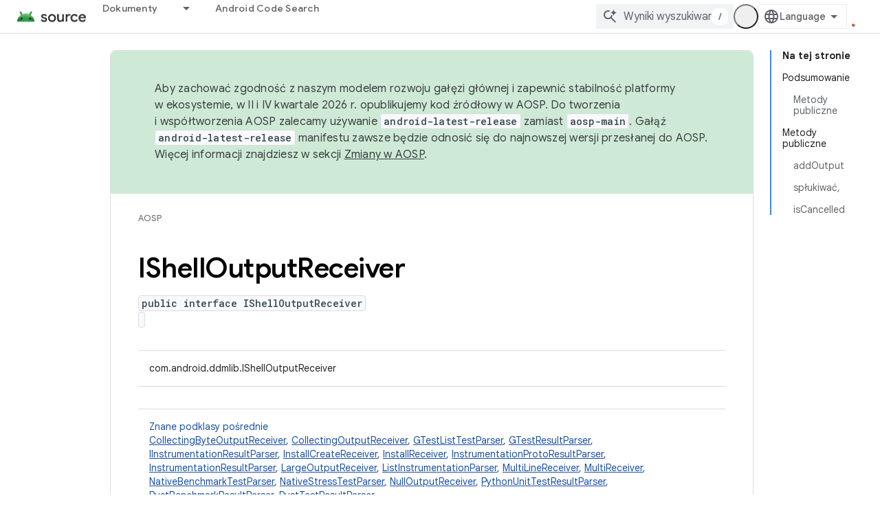

--- FILE ---
content_type: text/html; charset=utf-8
request_url: https://source.android.google.cn/reference/tradefed/com/android/ddmlib/IShellOutputReceiver.html?authuser=0&hl=pl
body_size: 20318
content:









<!doctype html>
<html 
      lang="pl-x-mtfrom-en"
      dir="ltr">
  <head>
    <meta name="google-signin-client-id" content="721724668570-nbkv1cfusk7kk4eni4pjvepaus73b13t.apps.googleusercontent.com"><meta name="google-signin-scope"
          content="profile email"><meta property="og:site_name" content="Android Open Source Project">
    <meta property="og:type" content="website"><meta name="googlebot" content="noindex"><meta name="theme-color" content="#34a853"><meta charset="utf-8">
    <meta content="IE=Edge" http-equiv="X-UA-Compatible">
    <meta name="viewport" content="width=device-width, initial-scale=1">
    

    <link rel="manifest" href="/_pwa/androidsource/manifest.json"
          crossorigin="use-credentials">
    <link rel="preconnect" href="//www.gstatic.cn" crossorigin>
    <link rel="preconnect" href="//fonts.gstatic.cn" crossorigin>
    <link rel="preconnect" href="//fonts.googleapis.cn" crossorigin>
    <link rel="preconnect" href="//apis.google.com" crossorigin>
    <link rel="preconnect" href="//www.google-analytics.com" crossorigin><link rel="stylesheet" href="//fonts.googleapis.cn/css?family=Google+Sans:400,500,600,700|Google+Sans+Text:400,400italic,500,500italic,600,600italic,700,700italic|Roboto+Mono:400,500,700&display=swap">
      <link rel="stylesheet"
            href="//fonts.googleapis.cn/css2?family=Material+Icons&family=Material+Symbols+Outlined&display=block"><link rel="stylesheet" href="https://www.gstatic.cn/devrel-devsite/prod/v3df8aae39978de8281d519c083a1ff09816fe422ab8f1bf9f8e360a62fb9949d/androidsource/css/app.css">
      
        <link rel="stylesheet" href="https://www.gstatic.cn/devrel-devsite/prod/v3df8aae39978de8281d519c083a1ff09816fe422ab8f1bf9f8e360a62fb9949d/androidsource/css/dark-theme.css" disabled>
      <link rel="shortcut icon" href="https://www.gstatic.cn/devrel-devsite/prod/v3df8aae39978de8281d519c083a1ff09816fe422ab8f1bf9f8e360a62fb9949d/androidsource/images/favicon.png">
    <link rel="apple-touch-icon" href="https://www.gstatic.cn/devrel-devsite/prod/v3df8aae39978de8281d519c083a1ff09816fe422ab8f1bf9f8e360a62fb9949d/androidsource/images/touchicon-180.png"><link rel="canonical" href="https://source.android.google.cn/reference/tradefed/com/android/ddmlib/IShellOutputReceiver?hl=pl">
      <link rel="alternate" hreflang="en-cn"
          href="https://source.android.google.cn/reference/tradefed/com/android/ddmlib/IShellOutputReceiver" /><link rel="alternate" hreflang="x-default" href="https://source.android.google.cn/reference/tradefed/com/android/ddmlib/IShellOutputReceiver" /><link rel="alternate" hreflang="ar-cn"
          href="https://source.android.google.cn/reference/tradefed/com/android/ddmlib/IShellOutputReceiver?hl=ar" /><link rel="alternate" hreflang="bn-cn"
          href="https://source.android.google.cn/reference/tradefed/com/android/ddmlib/IShellOutputReceiver?hl=bn" /><link rel="alternate" hreflang="zh-Hans-cn"
          href="https://source.android.google.cn/reference/tradefed/com/android/ddmlib/IShellOutputReceiver?hl=zh-cn" /><link rel="alternate" hreflang="zh-Hant-cn"
          href="https://source.android.google.cn/reference/tradefed/com/android/ddmlib/IShellOutputReceiver?hl=zh-tw" /><link rel="alternate" hreflang="fa-cn"
          href="https://source.android.google.cn/reference/tradefed/com/android/ddmlib/IShellOutputReceiver?hl=fa" /><link rel="alternate" hreflang="fr-cn"
          href="https://source.android.google.cn/reference/tradefed/com/android/ddmlib/IShellOutputReceiver?hl=fr" /><link rel="alternate" hreflang="de-cn"
          href="https://source.android.google.cn/reference/tradefed/com/android/ddmlib/IShellOutputReceiver?hl=de" /><link rel="alternate" hreflang="he-cn"
          href="https://source.android.google.cn/reference/tradefed/com/android/ddmlib/IShellOutputReceiver?hl=he" /><link rel="alternate" hreflang="hi-cn"
          href="https://source.android.google.cn/reference/tradefed/com/android/ddmlib/IShellOutputReceiver?hl=hi" /><link rel="alternate" hreflang="id-cn"
          href="https://source.android.google.cn/reference/tradefed/com/android/ddmlib/IShellOutputReceiver?hl=id" /><link rel="alternate" hreflang="it-cn"
          href="https://source.android.google.cn/reference/tradefed/com/android/ddmlib/IShellOutputReceiver?hl=it" /><link rel="alternate" hreflang="ja-cn"
          href="https://source.android.google.cn/reference/tradefed/com/android/ddmlib/IShellOutputReceiver?hl=ja" /><link rel="alternate" hreflang="ko-cn"
          href="https://source.android.google.cn/reference/tradefed/com/android/ddmlib/IShellOutputReceiver?hl=ko" /><link rel="alternate" hreflang="pl-cn"
          href="https://source.android.google.cn/reference/tradefed/com/android/ddmlib/IShellOutputReceiver?hl=pl" /><link rel="alternate" hreflang="pt-BR-cn"
          href="https://source.android.google.cn/reference/tradefed/com/android/ddmlib/IShellOutputReceiver?hl=pt-br" /><link rel="alternate" hreflang="ru-cn"
          href="https://source.android.google.cn/reference/tradefed/com/android/ddmlib/IShellOutputReceiver?hl=ru" /><link rel="alternate" hreflang="es-419-cn"
          href="https://source.android.google.cn/reference/tradefed/com/android/ddmlib/IShellOutputReceiver?hl=es-419" /><link rel="alternate" hreflang="th-cn"
          href="https://source.android.google.cn/reference/tradefed/com/android/ddmlib/IShellOutputReceiver?hl=th" /><link rel="alternate" hreflang="tr-cn"
          href="https://source.android.google.cn/reference/tradefed/com/android/ddmlib/IShellOutputReceiver?hl=tr" /><link rel="alternate" hreflang="vi-cn"
          href="https://source.android.google.cn/reference/tradefed/com/android/ddmlib/IShellOutputReceiver?hl=vi" /><link rel="alternate" hreflang="en"
          href="https://source.android.com/reference/tradefed/com/android/ddmlib/IShellOutputReceiver" /><link rel="alternate" hreflang="x-default" href="https://source.android.com/reference/tradefed/com/android/ddmlib/IShellOutputReceiver" /><link rel="alternate" hreflang="ar"
          href="https://source.android.com/reference/tradefed/com/android/ddmlib/IShellOutputReceiver?hl=ar" /><link rel="alternate" hreflang="bn"
          href="https://source.android.com/reference/tradefed/com/android/ddmlib/IShellOutputReceiver?hl=bn" /><link rel="alternate" hreflang="zh-Hans"
          href="https://source.android.com/reference/tradefed/com/android/ddmlib/IShellOutputReceiver?hl=zh-cn" /><link rel="alternate" hreflang="zh-Hant"
          href="https://source.android.com/reference/tradefed/com/android/ddmlib/IShellOutputReceiver?hl=zh-tw" /><link rel="alternate" hreflang="fa"
          href="https://source.android.com/reference/tradefed/com/android/ddmlib/IShellOutputReceiver?hl=fa" /><link rel="alternate" hreflang="fr"
          href="https://source.android.com/reference/tradefed/com/android/ddmlib/IShellOutputReceiver?hl=fr" /><link rel="alternate" hreflang="de"
          href="https://source.android.com/reference/tradefed/com/android/ddmlib/IShellOutputReceiver?hl=de" /><link rel="alternate" hreflang="he"
          href="https://source.android.com/reference/tradefed/com/android/ddmlib/IShellOutputReceiver?hl=he" /><link rel="alternate" hreflang="hi"
          href="https://source.android.com/reference/tradefed/com/android/ddmlib/IShellOutputReceiver?hl=hi" /><link rel="alternate" hreflang="id"
          href="https://source.android.com/reference/tradefed/com/android/ddmlib/IShellOutputReceiver?hl=id" /><link rel="alternate" hreflang="it"
          href="https://source.android.com/reference/tradefed/com/android/ddmlib/IShellOutputReceiver?hl=it" /><link rel="alternate" hreflang="ja"
          href="https://source.android.com/reference/tradefed/com/android/ddmlib/IShellOutputReceiver?hl=ja" /><link rel="alternate" hreflang="ko"
          href="https://source.android.com/reference/tradefed/com/android/ddmlib/IShellOutputReceiver?hl=ko" /><link rel="alternate" hreflang="pl"
          href="https://source.android.com/reference/tradefed/com/android/ddmlib/IShellOutputReceiver?hl=pl" /><link rel="alternate" hreflang="pt-BR"
          href="https://source.android.com/reference/tradefed/com/android/ddmlib/IShellOutputReceiver?hl=pt-br" /><link rel="alternate" hreflang="ru"
          href="https://source.android.com/reference/tradefed/com/android/ddmlib/IShellOutputReceiver?hl=ru" /><link rel="alternate" hreflang="es-419"
          href="https://source.android.com/reference/tradefed/com/android/ddmlib/IShellOutputReceiver?hl=es-419" /><link rel="alternate" hreflang="th"
          href="https://source.android.com/reference/tradefed/com/android/ddmlib/IShellOutputReceiver?hl=th" /><link rel="alternate" hreflang="tr"
          href="https://source.android.com/reference/tradefed/com/android/ddmlib/IShellOutputReceiver?hl=tr" /><link rel="alternate" hreflang="vi"
          href="https://source.android.com/reference/tradefed/com/android/ddmlib/IShellOutputReceiver?hl=vi" /><title>IShellOutputReceiver &nbsp;|&nbsp; Android Open Source Project</title>

<meta property="og:title" content="IShellOutputReceiver &nbsp;|&nbsp; Android Open Source Project"><meta property="og:url" content="https://source.android.google.cn/reference/tradefed/com/android/ddmlib/IShellOutputReceiver?hl=pl"><meta property="og:locale" content="pl"><script type="application/ld+json">
  {
    "@context": "https://schema.org",
    "@type": "Article",
    
    "headline": "IShellOutputReceiver"
  }
</script><link rel="alternate machine-translated-from" hreflang="en"
        href="https://source.android.google.cn/reference/tradefed/com/android/ddmlib/IShellOutputReceiver?hl=en&amp;authuser=0">
  
  
    
    
    





    
      <link rel="stylesheet" href="/extras.css"></head>
  <body class="color-scheme--light"
        template="page"
        theme="androidsource-theme"
        type="article"
        
        appearance
        
        layout="docs"
        
        block-apix
        
        
        
        display-toc
        pending>
  
    <devsite-progress type="indeterminate" id="app-progress"></devsite-progress>
  
  
    <a href="#main-content" class="skip-link button">
      
      Przejdź do głównej treści
    </a>
    <section class="devsite-wrapper">
      <devsite-cookie-notification-bar></devsite-cookie-notification-bar><devsite-header role="banner" keep-tabs-visible>
  
    





















<div class="devsite-header--inner" data-nosnippet>
  <div class="devsite-top-logo-row-wrapper-wrapper">
    <div class="devsite-top-logo-row-wrapper">
      <div class="devsite-top-logo-row">
        <button type="button" id="devsite-hamburger-menu"
          class="devsite-header-icon-button button-flat material-icons gc-analytics-event"
          data-category="Site-Wide Custom Events"
          data-label="Navigation menu button"
          visually-hidden
          aria-label="Otwórz menu">
        </button>
        
<div class="devsite-product-name-wrapper">

  <a href="/" class="devsite-site-logo-link gc-analytics-event"
   data-category="Site-Wide Custom Events" data-label="Site logo" track-type="globalNav"
   track-name="androidOpenSourceProject" track-metadata-position="nav"
   track-metadata-eventDetail="nav">
  
  <picture>
    
    <img src="https://www.gstatic.cn/devrel-devsite/prod/v3df8aae39978de8281d519c083a1ff09816fe422ab8f1bf9f8e360a62fb9949d/androidsource/images/lockup.png" class="devsite-site-logo" alt="Android Open Source Project">
  </picture>
  
</a>



  
  
  <span class="devsite-product-name">
    <ul class="devsite-breadcrumb-list"
  >
  
  <li class="devsite-breadcrumb-item
             ">
    
    
    
      
      
    
  </li>
  
</ul>
  </span>

</div>
        <div class="devsite-top-logo-row-middle">
          <div class="devsite-header-upper-tabs">
            
              
              
  <devsite-tabs class="upper-tabs">

    <nav class="devsite-tabs-wrapper" aria-label="Górne karty">
      
        
          <tab class="devsite-dropdown
    
    
    
    ">
  
    <a href="https://source.android.google.cn/docs?authuser=0&amp;hl=pl"
    class="devsite-tabs-content gc-analytics-event "
      track-metadata-eventdetail="https://source.android.google.cn/docs?authuser=0&amp;hl=pl"
    
       track-type="nav"
       track-metadata-position="nav - dokumenty"
       track-metadata-module="primary nav"
       
       
         
           data-category="Site-Wide Custom Events"
         
           data-label="Tab: Dokumenty"
         
           track-name="dokumenty"
         
       >
    Dokumenty
  
    </a>
    
      <button
         aria-haspopup="menu"
         aria-expanded="false"
         aria-label="Menu dla Dokumenty"
         track-type="nav"
         track-metadata-eventdetail="https://source.android.google.cn/docs?authuser=0&amp;hl=pl"
         track-metadata-position="nav - dokumenty"
         track-metadata-module="primary nav"
         
          
            data-category="Site-Wide Custom Events"
          
            data-label="Tab: Dokumenty"
          
            track-name="dokumenty"
          
        
         class="devsite-tabs-dropdown-toggle devsite-icon devsite-icon-arrow-drop-down"></button>
    
  
  <div class="devsite-tabs-dropdown" role="menu" aria-label="submenu" hidden>
    
    <div class="devsite-tabs-dropdown-content">
      
        <div class="devsite-tabs-dropdown-column
                    android-source-tabs-dropdown-column-small">
          
            <ul class="devsite-tabs-dropdown-section
                       ">
              
                <li class="devsite-nav-title" role="heading" tooltip>Co nowego?</li>
              
              
              
                <li class="devsite-nav-item">
                  <a href="https://source.android.google.cn/docs/whatsnew/release-notes?authuser=0&amp;hl=pl"
                    
                     track-type="nav"
                     track-metadata-eventdetail="https://source.android.google.cn/docs/whatsnew/release-notes?authuser=0&amp;hl=pl"
                     track-metadata-position="nav - dokumenty"
                     track-metadata-module="tertiary nav"
                     
                       track-metadata-module_headline="co nowego?"
                     
                     tooltip
                  >
                    
                    <div class="devsite-nav-item-title">
                      Informacje o wersjach
                    </div>
                    
                  </a>
                </li>
              
                <li class="devsite-nav-item">
                  <a href="https://source.android.google.cn/docs/whatsnew/latest-security-bulletins?authuser=0&amp;hl=pl"
                    
                     track-type="nav"
                     track-metadata-eventdetail="https://source.android.google.cn/docs/whatsnew/latest-security-bulletins?authuser=0&amp;hl=pl"
                     track-metadata-position="nav - dokumenty"
                     track-metadata-module="tertiary nav"
                     
                       track-metadata-module_headline="co nowego?"
                     
                     tooltip
                  >
                    
                    <div class="devsite-nav-item-title">
                      Najnowsze biuletyny o zabezpieczeniach
                    </div>
                    
                  </a>
                </li>
              
                <li class="devsite-nav-item">
                  <a href="https://source.android.google.cn/docs/whatsnew/latest-cdd?authuser=0&amp;hl=pl"
                    
                     track-type="nav"
                     track-metadata-eventdetail="https://source.android.google.cn/docs/whatsnew/latest-cdd?authuser=0&amp;hl=pl"
                     track-metadata-position="nav - dokumenty"
                     track-metadata-module="tertiary nav"
                     
                       track-metadata-module_headline="co nowego?"
                     
                     tooltip
                  >
                    
                    <div class="devsite-nav-item-title">
                      najnowszy dokument definicji zgodności (CDD),
                    </div>
                    
                  </a>
                </li>
              
                <li class="devsite-nav-item">
                  <a href="https://source.android.google.cn/docs/whatsnew/site-updates?authuser=0&amp;hl=pl"
                    
                     track-type="nav"
                     track-metadata-eventdetail="https://source.android.google.cn/docs/whatsnew/site-updates?authuser=0&amp;hl=pl"
                     track-metadata-position="nav - dokumenty"
                     track-metadata-module="tertiary nav"
                     
                       track-metadata-module_headline="co nowego?"
                     
                     tooltip
                  >
                    
                    <div class="devsite-nav-item-title">
                      Aktualizacje stron
                    </div>
                    
                  </a>
                </li>
              
            </ul>
          
            <ul class="devsite-tabs-dropdown-section
                       ">
              
                <li class="devsite-nav-title" role="heading" tooltip>Pierwsze kroki</li>
              
              
              
                <li class="devsite-nav-item">
                  <a href="https://source.android.google.cn/docs/setup/about?authuser=0&amp;hl=pl"
                    
                     track-type="nav"
                     track-metadata-eventdetail="https://source.android.google.cn/docs/setup/about?authuser=0&amp;hl=pl"
                     track-metadata-position="nav - dokumenty"
                     track-metadata-module="tertiary nav"
                     
                       track-metadata-module_headline="co nowego?"
                     
                     tooltip
                  >
                    
                    <div class="devsite-nav-item-title">
                      Informacje
                    </div>
                    
                  </a>
                </li>
              
                <li class="devsite-nav-item">
                  <a href="https://source.android.google.cn/docs/setup/start?authuser=0&amp;hl=pl"
                    
                     track-type="nav"
                     track-metadata-eventdetail="https://source.android.google.cn/docs/setup/start?authuser=0&amp;hl=pl"
                     track-metadata-position="nav - dokumenty"
                     track-metadata-module="tertiary nav"
                     
                       track-metadata-module_headline="co nowego?"
                     
                     tooltip
                  >
                    
                    <div class="devsite-nav-item-title">
                      Rozpocznij
                    </div>
                    
                  </a>
                </li>
              
                <li class="devsite-nav-item">
                  <a href="https://source.android.google.cn/docs/setup/download?authuser=0&amp;hl=pl"
                    
                     track-type="nav"
                     track-metadata-eventdetail="https://source.android.google.cn/docs/setup/download?authuser=0&amp;hl=pl"
                     track-metadata-position="nav - dokumenty"
                     track-metadata-module="tertiary nav"
                     
                       track-metadata-module_headline="co nowego?"
                     
                     tooltip
                  >
                    
                    <div class="devsite-nav-item-title">
                      Pobierz
                    </div>
                    
                  </a>
                </li>
              
                <li class="devsite-nav-item">
                  <a href="https://source.android.google.cn/docs/setup/build?authuser=0&amp;hl=pl"
                    
                     track-type="nav"
                     track-metadata-eventdetail="https://source.android.google.cn/docs/setup/build?authuser=0&amp;hl=pl"
                     track-metadata-position="nav - dokumenty"
                     track-metadata-module="tertiary nav"
                     
                       track-metadata-module_headline="co nowego?"
                     
                     tooltip
                  >
                    
                    <div class="devsite-nav-item-title">
                      model Build
                    </div>
                    
                  </a>
                </li>
              
                <li class="devsite-nav-item">
                  <a href="https://source.android.google.cn/docs/setup/test?authuser=0&amp;hl=pl"
                    
                     track-type="nav"
                     track-metadata-eventdetail="https://source.android.google.cn/docs/setup/test?authuser=0&amp;hl=pl"
                     track-metadata-position="nav - dokumenty"
                     track-metadata-module="tertiary nav"
                     
                       track-metadata-module_headline="co nowego?"
                     
                     tooltip
                  >
                    
                    <div class="devsite-nav-item-title">
                      Test
                    </div>
                    
                  </a>
                </li>
              
                <li class="devsite-nav-item">
                  <a href="https://source.android.google.cn/docs/setup/create/coding-tasks?authuser=0&amp;hl=pl"
                    
                     track-type="nav"
                     track-metadata-eventdetail="https://source.android.google.cn/docs/setup/create/coding-tasks?authuser=0&amp;hl=pl"
                     track-metadata-position="nav - dokumenty"
                     track-metadata-module="tertiary nav"
                     
                       track-metadata-module_headline="co nowego?"
                     
                     tooltip
                  >
                    
                    <div class="devsite-nav-item-title">
                      Utwórz
                    </div>
                    
                  </a>
                </li>
              
                <li class="devsite-nav-item">
                  <a href="https://source.android.google.cn/docs/setup/contribute?authuser=0&amp;hl=pl"
                    
                     track-type="nav"
                     track-metadata-eventdetail="https://source.android.google.cn/docs/setup/contribute?authuser=0&amp;hl=pl"
                     track-metadata-position="nav - dokumenty"
                     track-metadata-module="tertiary nav"
                     
                       track-metadata-module_headline="co nowego?"
                     
                     tooltip
                  >
                    
                    <div class="devsite-nav-item-title">
                      Dołącz się
                    </div>
                    
                  </a>
                </li>
              
                <li class="devsite-nav-item">
                  <a href="https://source.android.google.cn/docs/setup/community/cofc?authuser=0&amp;hl=pl"
                    
                     track-type="nav"
                     track-metadata-eventdetail="https://source.android.google.cn/docs/setup/community/cofc?authuser=0&amp;hl=pl"
                     track-metadata-position="nav - dokumenty"
                     track-metadata-module="tertiary nav"
                     
                       track-metadata-module_headline="co nowego?"
                     
                     tooltip
                  >
                    
                    <div class="devsite-nav-item-title">
                      Społeczność
                    </div>
                    
                  </a>
                </li>
              
                <li class="devsite-nav-item">
                  <a href="https://source.android.google.cn/docs/setup/reference?authuser=0&amp;hl=pl"
                    
                     track-type="nav"
                     track-metadata-eventdetail="https://source.android.google.cn/docs/setup/reference?authuser=0&amp;hl=pl"
                     track-metadata-position="nav - dokumenty"
                     track-metadata-module="tertiary nav"
                     
                       track-metadata-module_headline="co nowego?"
                     
                     tooltip
                  >
                    
                    <div class="devsite-nav-item-title">
                      Narzędzia, kompilacja i powiązane materiały referencyjne
                    </div>
                    
                  </a>
                </li>
              
            </ul>
          
            <ul class="devsite-tabs-dropdown-section
                       ">
              
                <li class="devsite-nav-title" role="heading" tooltip>Bezpieczeństwo</li>
              
              
              
                <li class="devsite-nav-item">
                  <a href="https://source.android.google.cn/docs/security/overview?authuser=0&amp;hl=pl"
                    
                     track-type="nav"
                     track-metadata-eventdetail="https://source.android.google.cn/docs/security/overview?authuser=0&amp;hl=pl"
                     track-metadata-position="nav - dokumenty"
                     track-metadata-module="tertiary nav"
                     
                       track-metadata-module_headline="co nowego?"
                     
                     tooltip
                  >
                    
                    <div class="devsite-nav-item-title">
                      Przegląd
                    </div>
                    
                  </a>
                </li>
              
                <li class="devsite-nav-item">
                  <a href="https://source.android.google.cn/docs/security/bulletin?authuser=0&amp;hl=pl"
                    
                     track-type="nav"
                     track-metadata-eventdetail="https://source.android.google.cn/docs/security/bulletin?authuser=0&amp;hl=pl"
                     track-metadata-position="nav - dokumenty"
                     track-metadata-module="tertiary nav"
                     
                       track-metadata-module_headline="co nowego?"
                     
                     tooltip
                  >
                    
                    <div class="devsite-nav-item-title">
                      Biuletyny
                    </div>
                    
                  </a>
                </li>
              
                <li class="devsite-nav-item">
                  <a href="https://source.android.google.cn/docs/security/features?authuser=0&amp;hl=pl"
                    
                     track-type="nav"
                     track-metadata-eventdetail="https://source.android.google.cn/docs/security/features?authuser=0&amp;hl=pl"
                     track-metadata-position="nav - dokumenty"
                     track-metadata-module="tertiary nav"
                     
                       track-metadata-module_headline="co nowego?"
                     
                     tooltip
                  >
                    
                    <div class="devsite-nav-item-title">
                      Funkcje
                    </div>
                    
                  </a>
                </li>
              
                <li class="devsite-nav-item">
                  <a href="https://source.android.google.cn/docs/security/test/fuzz-sanitize?authuser=0&amp;hl=pl"
                    
                     track-type="nav"
                     track-metadata-eventdetail="https://source.android.google.cn/docs/security/test/fuzz-sanitize?authuser=0&amp;hl=pl"
                     track-metadata-position="nav - dokumenty"
                     track-metadata-module="tertiary nav"
                     
                       track-metadata-module_headline="co nowego?"
                     
                     tooltip
                  >
                    
                    <div class="devsite-nav-item-title">
                      Testowanie
                    </div>
                    
                  </a>
                </li>
              
                <li class="devsite-nav-item">
                  <a href="https://source.android.google.cn/docs/security/best-practices?authuser=0&amp;hl=pl"
                    
                     track-type="nav"
                     track-metadata-eventdetail="https://source.android.google.cn/docs/security/best-practices?authuser=0&amp;hl=pl"
                     track-metadata-position="nav - dokumenty"
                     track-metadata-module="tertiary nav"
                     
                       track-metadata-module_headline="co nowego?"
                     
                     tooltip
                  >
                    
                    <div class="devsite-nav-item-title">
                      Sprawdzone metody
                    </div>
                    
                  </a>
                </li>
              
            </ul>
          
        </div>
      
        <div class="devsite-tabs-dropdown-column
                    android-source-tabs-dropdown-column-small">
          
            <ul class="devsite-tabs-dropdown-section
                       ">
              
                <li class="devsite-nav-title" role="heading" tooltip>Podstawowe tematy</li>
              
              
              
                <li class="devsite-nav-item">
                  <a href="https://source.android.google.cn/docs/core/architecture?authuser=0&amp;hl=pl"
                    
                     track-type="nav"
                     track-metadata-eventdetail="https://source.android.google.cn/docs/core/architecture?authuser=0&amp;hl=pl"
                     track-metadata-position="nav - dokumenty"
                     track-metadata-module="tertiary nav"
                     
                       track-metadata-module_headline="podstawowe tematy"
                     
                     tooltip
                  >
                    
                    <div class="devsite-nav-item-title">
                      Architektura
                    </div>
                    
                  </a>
                </li>
              
                <li class="devsite-nav-item">
                  <a href="https://source.android.google.cn/docs/core/audio?authuser=0&amp;hl=pl"
                    
                     track-type="nav"
                     track-metadata-eventdetail="https://source.android.google.cn/docs/core/audio?authuser=0&amp;hl=pl"
                     track-metadata-position="nav - dokumenty"
                     track-metadata-module="tertiary nav"
                     
                       track-metadata-module_headline="podstawowe tematy"
                     
                     tooltip
                  >
                    
                    <div class="devsite-nav-item-title">
                      Dźwięk
                    </div>
                    
                  </a>
                </li>
              
                <li class="devsite-nav-item">
                  <a href="https://source.android.google.cn/docs/core/camera?authuser=0&amp;hl=pl"
                    
                     track-type="nav"
                     track-metadata-eventdetail="https://source.android.google.cn/docs/core/camera?authuser=0&amp;hl=pl"
                     track-metadata-position="nav - dokumenty"
                     track-metadata-module="tertiary nav"
                     
                       track-metadata-module_headline="podstawowe tematy"
                     
                     tooltip
                  >
                    
                    <div class="devsite-nav-item-title">
                      Aparat
                    </div>
                    
                  </a>
                </li>
              
                <li class="devsite-nav-item">
                  <a href="https://source.android.google.cn/docs/core/connect?authuser=0&amp;hl=pl"
                    
                     track-type="nav"
                     track-metadata-eventdetail="https://source.android.google.cn/docs/core/connect?authuser=0&amp;hl=pl"
                     track-metadata-position="nav - dokumenty"
                     track-metadata-module="tertiary nav"
                     
                       track-metadata-module_headline="podstawowe tematy"
                     
                     tooltip
                  >
                    
                    <div class="devsite-nav-item-title">
                      Połączenia
                    </div>
                    
                  </a>
                </li>
              
                <li class="devsite-nav-item">
                  <a href="https://source.android.google.cn/docs/core/data?authuser=0&amp;hl=pl"
                    
                     track-type="nav"
                     track-metadata-eventdetail="https://source.android.google.cn/docs/core/data?authuser=0&amp;hl=pl"
                     track-metadata-position="nav - dokumenty"
                     track-metadata-module="tertiary nav"
                     
                       track-metadata-module_headline="podstawowe tematy"
                     
                     tooltip
                  >
                    
                    <div class="devsite-nav-item-title">
                      Dane
                    </div>
                    
                  </a>
                </li>
              
                <li class="devsite-nav-item">
                  <a href="https://source.android.google.cn/docs/core/display?authuser=0&amp;hl=pl"
                    
                     track-type="nav"
                     track-metadata-eventdetail="https://source.android.google.cn/docs/core/display?authuser=0&amp;hl=pl"
                     track-metadata-position="nav - dokumenty"
                     track-metadata-module="tertiary nav"
                     
                       track-metadata-module_headline="podstawowe tematy"
                     
                     tooltip
                  >
                    
                    <div class="devsite-nav-item-title">
                      Wyświetlacz
                    </div>
                    
                  </a>
                </li>
              
                <li class="devsite-nav-item">
                  <a href="https://source.android.google.cn/docs/core/fonts/custom-font-fallback?authuser=0&amp;hl=pl"
                    
                     track-type="nav"
                     track-metadata-eventdetail="https://source.android.google.cn/docs/core/fonts/custom-font-fallback?authuser=0&amp;hl=pl"
                     track-metadata-position="nav - dokumenty"
                     track-metadata-module="tertiary nav"
                     
                       track-metadata-module_headline="podstawowe tematy"
                     
                     tooltip
                  >
                    
                    <div class="devsite-nav-item-title">
                      Czcionki
                    </div>
                    
                  </a>
                </li>
              
                <li class="devsite-nav-item">
                  <a href="https://source.android.google.cn/docs/core/graphics?authuser=0&amp;hl=pl"
                    
                     track-type="nav"
                     track-metadata-eventdetail="https://source.android.google.cn/docs/core/graphics?authuser=0&amp;hl=pl"
                     track-metadata-position="nav - dokumenty"
                     track-metadata-module="tertiary nav"
                     
                       track-metadata-module_headline="podstawowe tematy"
                     
                     tooltip
                  >
                    
                    <div class="devsite-nav-item-title">
                      Grafiki
                    </div>
                    
                  </a>
                </li>
              
                <li class="devsite-nav-item">
                  <a href="https://source.android.google.cn/docs/core/interaction?authuser=0&amp;hl=pl"
                    
                     track-type="nav"
                     track-metadata-eventdetail="https://source.android.google.cn/docs/core/interaction?authuser=0&amp;hl=pl"
                     track-metadata-position="nav - dokumenty"
                     track-metadata-module="tertiary nav"
                     
                       track-metadata-module_headline="podstawowe tematy"
                     
                     tooltip
                  >
                    
                    <div class="devsite-nav-item-title">
                      Interakcja
                    </div>
                    
                  </a>
                </li>
              
                <li class="devsite-nav-item">
                  <a href="https://source.android.google.cn/docs/core/media?authuser=0&amp;hl=pl"
                    
                     track-type="nav"
                     track-metadata-eventdetail="https://source.android.google.cn/docs/core/media?authuser=0&amp;hl=pl"
                     track-metadata-position="nav - dokumenty"
                     track-metadata-module="tertiary nav"
                     
                       track-metadata-module_headline="podstawowe tematy"
                     
                     tooltip
                  >
                    
                    <div class="devsite-nav-item-title">
                      Multimedia
                    </div>
                    
                  </a>
                </li>
              
                <li class="devsite-nav-item">
                  <a href="https://source.android.google.cn/docs/core/perf?authuser=0&amp;hl=pl"
                    
                     track-type="nav"
                     track-metadata-eventdetail="https://source.android.google.cn/docs/core/perf?authuser=0&amp;hl=pl"
                     track-metadata-position="nav - dokumenty"
                     track-metadata-module="tertiary nav"
                     
                       track-metadata-module_headline="podstawowe tematy"
                     
                     tooltip
                  >
                    
                    <div class="devsite-nav-item-title">
                      Wydajność
                    </div>
                    
                  </a>
                </li>
              
                <li class="devsite-nav-item">
                  <a href="https://source.android.google.cn/docs/core/permissions?authuser=0&amp;hl=pl"
                    
                     track-type="nav"
                     track-metadata-eventdetail="https://source.android.google.cn/docs/core/permissions?authuser=0&amp;hl=pl"
                     track-metadata-position="nav - dokumenty"
                     track-metadata-module="tertiary nav"
                     
                       track-metadata-module_headline="podstawowe tematy"
                     
                     tooltip
                  >
                    
                    <div class="devsite-nav-item-title">
                      Uprawnienia
                    </div>
                    
                  </a>
                </li>
              
                <li class="devsite-nav-item">
                  <a href="https://source.android.google.cn/docs/core/power?authuser=0&amp;hl=pl"
                    
                     track-type="nav"
                     track-metadata-eventdetail="https://source.android.google.cn/docs/core/power?authuser=0&amp;hl=pl"
                     track-metadata-position="nav - dokumenty"
                     track-metadata-module="tertiary nav"
                     
                       track-metadata-module_headline="podstawowe tematy"
                     
                     tooltip
                  >
                    
                    <div class="devsite-nav-item-title">
                      Zasilanie
                    </div>
                    
                  </a>
                </li>
              
                <li class="devsite-nav-item">
                  <a href="https://source.android.google.cn/docs/core/runtime?authuser=0&amp;hl=pl"
                    
                     track-type="nav"
                     track-metadata-eventdetail="https://source.android.google.cn/docs/core/runtime?authuser=0&amp;hl=pl"
                     track-metadata-position="nav - dokumenty"
                     track-metadata-module="tertiary nav"
                     
                       track-metadata-module_headline="podstawowe tematy"
                     
                     tooltip
                  >
                    
                    <div class="devsite-nav-item-title">
                      Środowisko wykonawcze
                    </div>
                    
                  </a>
                </li>
              
                <li class="devsite-nav-item">
                  <a href="https://source.android.google.cn/docs/core/settings?authuser=0&amp;hl=pl"
                    
                     track-type="nav"
                     track-metadata-eventdetail="https://source.android.google.cn/docs/core/settings?authuser=0&amp;hl=pl"
                     track-metadata-position="nav - dokumenty"
                     track-metadata-module="tertiary nav"
                     
                       track-metadata-module_headline="podstawowe tematy"
                     
                     tooltip
                  >
                    
                    <div class="devsite-nav-item-title">
                      Ustawienia
                    </div>
                    
                  </a>
                </li>
              
                <li class="devsite-nav-item">
                  <a href="https://source.android.google.cn/docs/core/storage?authuser=0&amp;hl=pl"
                    
                     track-type="nav"
                     track-metadata-eventdetail="https://source.android.google.cn/docs/core/storage?authuser=0&amp;hl=pl"
                     track-metadata-position="nav - dokumenty"
                     track-metadata-module="tertiary nav"
                     
                       track-metadata-module_headline="podstawowe tematy"
                     
                     tooltip
                  >
                    
                    <div class="devsite-nav-item-title">
                      Storage
                    </div>
                    
                  </a>
                </li>
              
                <li class="devsite-nav-item">
                  <a href="https://source.android.google.cn/docs/core/tests?authuser=0&amp;hl=pl"
                    
                     track-type="nav"
                     track-metadata-eventdetail="https://source.android.google.cn/docs/core/tests?authuser=0&amp;hl=pl"
                     track-metadata-position="nav - dokumenty"
                     track-metadata-module="tertiary nav"
                     
                       track-metadata-module_headline="podstawowe tematy"
                     
                     tooltip
                  >
                    
                    <div class="devsite-nav-item-title">
                      Testy
                    </div>
                    
                  </a>
                </li>
              
                <li class="devsite-nav-item">
                  <a href="https://source.android.google.cn/docs/core/ota?authuser=0&amp;hl=pl"
                    
                     track-type="nav"
                     track-metadata-eventdetail="https://source.android.google.cn/docs/core/ota?authuser=0&amp;hl=pl"
                     track-metadata-position="nav - dokumenty"
                     track-metadata-module="tertiary nav"
                     
                       track-metadata-module_headline="podstawowe tematy"
                     
                     tooltip
                  >
                    
                    <div class="devsite-nav-item-title">
                      Aktualizacje
                    </div>
                    
                  </a>
                </li>
              
                <li class="devsite-nav-item">
                  <a href="https://source.android.google.cn/docs/core/virtualization?authuser=0&amp;hl=pl"
                    
                     track-type="nav"
                     track-metadata-eventdetail="https://source.android.google.cn/docs/core/virtualization?authuser=0&amp;hl=pl"
                     track-metadata-position="nav - dokumenty"
                     track-metadata-module="tertiary nav"
                     
                       track-metadata-module_headline="podstawowe tematy"
                     
                     tooltip
                  >
                    
                    <div class="devsite-nav-item-title">
                      Wirtualizacja
                    </div>
                    
                  </a>
                </li>
              
            </ul>
          
        </div>
      
        <div class="devsite-tabs-dropdown-column
                    android-source-tabs-dropdown-column-small">
          
            <ul class="devsite-tabs-dropdown-section
                       ">
              
                <li class="devsite-nav-title" role="heading" tooltip>Zgodność</li>
              
              
              
                <li class="devsite-nav-item">
                  <a href="https://source.android.google.cn/docs/compatibility/cdd?authuser=0&amp;hl=pl"
                    
                     track-type="nav"
                     track-metadata-eventdetail="https://source.android.google.cn/docs/compatibility/cdd?authuser=0&amp;hl=pl"
                     track-metadata-position="nav - dokumenty"
                     track-metadata-module="tertiary nav"
                     
                       track-metadata-module_headline="zgodność"
                     
                     tooltip
                  >
                    
                    <div class="devsite-nav-item-title">
                      Dokument definicji zgodności (CDD)
                    </div>
                    
                  </a>
                </li>
              
                <li class="devsite-nav-item">
                  <a href="https://source.android.google.cn/docs/compatibility/cts?authuser=0&amp;hl=pl"
                    
                     track-type="nav"
                     track-metadata-eventdetail="https://source.android.google.cn/docs/compatibility/cts?authuser=0&amp;hl=pl"
                     track-metadata-position="nav - dokumenty"
                     track-metadata-module="tertiary nav"
                     
                       track-metadata-module_headline="zgodność"
                     
                     tooltip
                  >
                    
                    <div class="devsite-nav-item-title">
                      Compatibility Test Suite (CTS)
                    </div>
                    
                  </a>
                </li>
              
            </ul>
          
            <ul class="devsite-tabs-dropdown-section
                       ">
              
                <li class="devsite-nav-title" role="heading" tooltip>Urządzenia z systemem Android</li>
              
              
              
                <li class="devsite-nav-item">
                  <a href="https://source.android.google.cn/docs/devices/cuttlefish?authuser=0&amp;hl=pl"
                    
                     track-type="nav"
                     track-metadata-eventdetail="https://source.android.google.cn/docs/devices/cuttlefish?authuser=0&amp;hl=pl"
                     track-metadata-position="nav - dokumenty"
                     track-metadata-module="tertiary nav"
                     
                       track-metadata-module_headline="zgodność"
                     
                     tooltip
                  >
                    
                    <div class="devsite-nav-item-title">
                      Mątwa
                    </div>
                    
                  </a>
                </li>
              
                <li class="devsite-nav-item">
                  <a href="https://source.android.google.cn/docs/devices/admin?authuser=0&amp;hl=pl"
                    
                     track-type="nav"
                     track-metadata-eventdetail="https://source.android.google.cn/docs/devices/admin?authuser=0&amp;hl=pl"
                     track-metadata-position="nav - dokumenty"
                     track-metadata-module="tertiary nav"
                     
                       track-metadata-module_headline="zgodność"
                     
                     tooltip
                  >
                    
                    <div class="devsite-nav-item-title">
                      Przedsiębiorstwo
                    </div>
                    
                  </a>
                </li>
              
                <li class="devsite-nav-item">
                  <a href="https://source.android.google.cn/docs/devices/tv?authuser=0&amp;hl=pl"
                    
                     track-type="nav"
                     track-metadata-eventdetail="https://source.android.google.cn/docs/devices/tv?authuser=0&amp;hl=pl"
                     track-metadata-position="nav - dokumenty"
                     track-metadata-module="tertiary nav"
                     
                       track-metadata-module_headline="zgodność"
                     
                     tooltip
                  >
                    
                    <div class="devsite-nav-item-title">
                      Telewizja
                    </div>
                    
                  </a>
                </li>
              
            </ul>
          
            <ul class="devsite-tabs-dropdown-section
                       ">
              
                <li class="devsite-nav-title" role="heading" tooltip>Automotive</li>
              
              
              
                <li class="devsite-nav-item">
                  <a href="https://source.android.google.cn/docs/automotive/start/what_automotive?authuser=0&amp;hl=pl"
                    
                     track-type="nav"
                     track-metadata-eventdetail="https://source.android.google.cn/docs/automotive/start/what_automotive?authuser=0&amp;hl=pl"
                     track-metadata-position="nav - dokumenty"
                     track-metadata-module="tertiary nav"
                     
                       track-metadata-module_headline="zgodność"
                     
                     tooltip
                  >
                    
                    <div class="devsite-nav-item-title">
                      Rozpocznij
                    </div>
                    
                  </a>
                </li>
              
                <li class="devsite-nav-item">
                  <a href="https://source.android.google.cn/docs/automotive/guidelines?authuser=0&amp;hl=pl"
                    
                     track-type="nav"
                     track-metadata-eventdetail="https://source.android.google.cn/docs/automotive/guidelines?authuser=0&amp;hl=pl"
                     track-metadata-position="nav - dokumenty"
                     track-metadata-module="tertiary nav"
                     
                       track-metadata-module_headline="zgodność"
                     
                     tooltip
                  >
                    
                    <div class="devsite-nav-item-title">
                      Wytyczne dotyczące rozwoju
                    </div>
                    
                  </a>
                </li>
              
                <li class="devsite-nav-item">
                  <a href="https://source.android.google.cn/docs/automotive/dev-tools?authuser=0&amp;hl=pl"
                    
                     track-type="nav"
                     track-metadata-eventdetail="https://source.android.google.cn/docs/automotive/dev-tools?authuser=0&amp;hl=pl"
                     track-metadata-position="nav - dokumenty"
                     track-metadata-module="tertiary nav"
                     
                       track-metadata-module_headline="zgodność"
                     
                     tooltip
                  >
                    
                    <div class="devsite-nav-item-title">
                      Narzędzia dla programistów
                    </div>
                    
                  </a>
                </li>
              
                <li class="devsite-nav-item">
                  <a href="https://source.android.google.cn/docs/automotive/tools?authuser=0&amp;hl=pl"
                    
                     track-type="nav"
                     track-metadata-eventdetail="https://source.android.google.cn/docs/automotive/tools?authuser=0&amp;hl=pl"
                     track-metadata-position="nav - dokumenty"
                     track-metadata-module="tertiary nav"
                     
                       track-metadata-module_headline="zgodność"
                     
                     tooltip
                  >
                    
                    <div class="devsite-nav-item-title">
                      Narzędzia i infrastruktura do testowania
                    </div>
                    
                  </a>
                </li>
              
                <li class="devsite-nav-item">
                  <a href="https://source.android.google.cn/docs/automotive/start/releases?authuser=0&amp;hl=pl"
                    
                     track-type="nav"
                     track-metadata-eventdetail="https://source.android.google.cn/docs/automotive/start/releases?authuser=0&amp;hl=pl"
                     track-metadata-position="nav - dokumenty"
                     track-metadata-module="tertiary nav"
                     
                       track-metadata-module_headline="zgodność"
                     
                     tooltip
                  >
                    
                    <div class="devsite-nav-item-title">
                      Szczegóły wersji
                    </div>
                    
                  </a>
                </li>
              
            </ul>
          
            <ul class="devsite-tabs-dropdown-section
                       ">
              
                <li class="devsite-nav-title" role="heading" tooltip>Materiały referencyjne</li>
              
              
              
                <li class="devsite-nav-item">
                  <a href="https://source.android.google.cn/reference/hidl?authuser=0&amp;hl=pl"
                    
                     track-type="nav"
                     track-metadata-eventdetail="https://source.android.google.cn/reference/hidl?authuser=0&amp;hl=pl"
                     track-metadata-position="nav - dokumenty"
                     track-metadata-module="tertiary nav"
                     
                       track-metadata-module_headline="zgodność"
                     
                     tooltip
                  >
                    
                    <div class="devsite-nav-item-title">
                      HIDL
                    </div>
                    
                  </a>
                </li>
              
                <li class="devsite-nav-item">
                  <a href="https://source.android.google.cn/reference/hal?authuser=0&amp;hl=pl"
                    
                     track-type="nav"
                     track-metadata-eventdetail="https://source.android.google.cn/reference/hal?authuser=0&amp;hl=pl"
                     track-metadata-position="nav - dokumenty"
                     track-metadata-module="tertiary nav"
                     
                       track-metadata-module_headline="zgodność"
                     
                     tooltip
                  >
                    
                    <div class="devsite-nav-item-title">
                      HAL
                    </div>
                    
                  </a>
                </li>
              
                <li class="devsite-nav-item">
                  <a href="https://source.android.google.cn/reference/tradefed/classes?authuser=0&amp;hl=pl"
                    
                     track-type="nav"
                     track-metadata-eventdetail="https://source.android.google.cn/reference/tradefed/classes?authuser=0&amp;hl=pl"
                     track-metadata-position="nav - dokumenty"
                     track-metadata-module="tertiary nav"
                     
                       track-metadata-module_headline="zgodność"
                     
                     tooltip
                  >
                    
                    <div class="devsite-nav-item-title">
                      Federacja Handlowa
                    </div>
                    
                  </a>
                </li>
              
                <li class="devsite-nav-item">
                  <a href="https://source.android.google.cn/reference/sts/classes?authuser=0&amp;hl=pl"
                    
                     track-type="nav"
                     track-metadata-eventdetail="https://source.android.google.cn/reference/sts/classes?authuser=0&amp;hl=pl"
                     track-metadata-position="nav - dokumenty"
                     track-metadata-module="tertiary nav"
                     
                       track-metadata-module_headline="zgodność"
                     
                     tooltip
                  >
                    
                    <div class="devsite-nav-item-title">
                      Zestaw testów zabezpieczeń
                    </div>
                    
                  </a>
                </li>
              
            </ul>
          
        </div>
      
    </div>
  </div>
</tab>
        
      
        
          <tab  >
            
    <a href="https://cs.android.com/android/platform/superproject?authuser=0&amp;hl=pl"
    class="devsite-tabs-content gc-analytics-event "
      track-metadata-eventdetail="https://cs.android.com/android/platform/superproject?authuser=0&amp;hl=pl"
    
       track-type="nav"
       track-metadata-position="nav - android code search"
       track-metadata-module="primary nav"
       
       
         
           data-category="Site-Wide Custom Events"
         
           data-label="Tab: Android Code Search"
         
           track-name="android code search"
         
       >
    Android Code Search
  
    </a>
    
  
          </tab>
        
      
    </nav>

  </devsite-tabs>

            
           </div>
          
<devsite-search
    
    
    enable-suggestions
      
    
    enable-search-summaries
    project-name="Android Open Source Project"
    tenant-name="Android Open Source Project"
    
    
    
    
    
    >
  <form class="devsite-search-form" action="https://source.android.google.cn/s/results?authuser=0&amp;hl=pl" method="GET">
    <div class="devsite-search-container">
      <button type="button"
              search-open
              class="devsite-search-button devsite-header-icon-button button-flat material-icons"
              
              aria-label="Otwórz wyszukiwanie"></button>
      <div class="devsite-searchbox">
        <input
          aria-activedescendant=""
          aria-autocomplete="list"
          
          aria-label="Wyniki wyszukiwania"
          aria-expanded="false"
          aria-haspopup="listbox"
          autocomplete="off"
          class="devsite-search-field devsite-search-query"
          name="q"
          
          placeholder="Wyniki wyszukiwania"
          role="combobox"
          type="text"
          value=""
          >
          <div class="devsite-search-image material-icons" aria-hidden="true">
            
              <svg class="devsite-search-ai-image" width="24" height="24" viewBox="0 0 24 24" fill="none" xmlns="http://www.w3.org/2000/svg">
                  <g clip-path="url(#clip0_6641_386)">
                    <path d="M19.6 21L13.3 14.7C12.8 15.1 12.225 15.4167 11.575 15.65C10.925 15.8833 10.2333 16 9.5 16C7.68333 16 6.14167 15.375 4.875 14.125C3.625 12.8583 3 11.3167 3 9.5C3 7.68333 3.625 6.15 4.875 4.9C6.14167 3.63333 7.68333 3 9.5 3C10.0167 3 10.5167 3.05833 11 3.175C11.4833 3.275 11.9417 3.43333 12.375 3.65L10.825 5.2C10.6083 5.13333 10.3917 5.08333 10.175 5.05C9.95833 5.01667 9.73333 5 9.5 5C8.25 5 7.18333 5.44167 6.3 6.325C5.43333 7.19167 5 8.25 5 9.5C5 10.75 5.43333 11.8167 6.3 12.7C7.18333 13.5667 8.25 14 9.5 14C10.6667 14 11.6667 13.625 12.5 12.875C13.35 12.1083 13.8417 11.15 13.975 10H15.975C15.925 10.6333 15.7833 11.2333 15.55 11.8C15.3333 12.3667 15.05 12.8667 14.7 13.3L21 19.6L19.6 21ZM17.5 12C17.5 10.4667 16.9667 9.16667 15.9 8.1C14.8333 7.03333 13.5333 6.5 12 6.5C13.5333 6.5 14.8333 5.96667 15.9 4.9C16.9667 3.83333 17.5 2.53333 17.5 0.999999C17.5 2.53333 18.0333 3.83333 19.1 4.9C20.1667 5.96667 21.4667 6.5 23 6.5C21.4667 6.5 20.1667 7.03333 19.1 8.1C18.0333 9.16667 17.5 10.4667 17.5 12Z" fill="#5F6368"/>
                  </g>
                <defs>
                <clipPath id="clip0_6641_386">
                <rect width="24" height="24" fill="white"/>
                </clipPath>
                </defs>
              </svg>
            
          </div>
          <div class="devsite-search-shortcut-icon-container" aria-hidden="true">
            <kbd class="devsite-search-shortcut-icon">/</kbd>
          </div>
      </div>
    </div>
  </form>
  <button type="button"
          search-close
          class="devsite-search-button devsite-header-icon-button button-flat material-icons"
          
          aria-label="Zamknij wyszukiwanie"></button>
</devsite-search>

        </div>

        

          

          

          <devsite-appearance-selector></devsite-appearance-selector>

          
<devsite-language-selector>
  <ul role="presentation">
    
    
    <li role="presentation">
      <a role="menuitem" lang="en"
        >English</a>
    </li>
    
    <li role="presentation">
      <a role="menuitem" lang="de"
        >Deutsch</a>
    </li>
    
    <li role="presentation">
      <a role="menuitem" lang="es_419"
        >Español – América Latina</a>
    </li>
    
    <li role="presentation">
      <a role="menuitem" lang="fr"
        >Français</a>
    </li>
    
    <li role="presentation">
      <a role="menuitem" lang="id"
        >Indonesia</a>
    </li>
    
    <li role="presentation">
      <a role="menuitem" lang="it"
        >Italiano</a>
    </li>
    
    <li role="presentation">
      <a role="menuitem" lang="pl"
        >Polski</a>
    </li>
    
    <li role="presentation">
      <a role="menuitem" lang="pt_br"
        >Português – Brasil</a>
    </li>
    
    <li role="presentation">
      <a role="menuitem" lang="vi"
        >Tiếng Việt</a>
    </li>
    
    <li role="presentation">
      <a role="menuitem" lang="tr"
        >Türkçe</a>
    </li>
    
    <li role="presentation">
      <a role="menuitem" lang="ru"
        >Русский</a>
    </li>
    
    <li role="presentation">
      <a role="menuitem" lang="he"
        >עברית</a>
    </li>
    
    <li role="presentation">
      <a role="menuitem" lang="ar"
        >العربيّة</a>
    </li>
    
    <li role="presentation">
      <a role="menuitem" lang="fa"
        >فارسی</a>
    </li>
    
    <li role="presentation">
      <a role="menuitem" lang="hi"
        >हिंदी</a>
    </li>
    
    <li role="presentation">
      <a role="menuitem" lang="bn"
        >বাংলা</a>
    </li>
    
    <li role="presentation">
      <a role="menuitem" lang="th"
        >ภาษาไทย</a>
    </li>
    
    <li role="presentation">
      <a role="menuitem" lang="zh_cn"
        >中文 – 简体</a>
    </li>
    
    <li role="presentation">
      <a role="menuitem" lang="zh_tw"
        >中文 – 繁體</a>
    </li>
    
    <li role="presentation">
      <a role="menuitem" lang="ja"
        >日本語</a>
    </li>
    
    <li role="presentation">
      <a role="menuitem" lang="ko"
        >한국어</a>
    </li>
    
  </ul>
</devsite-language-selector>


          

        

        
        
        
          <devsite-openid-user id="devsite-user"></devsite-openid-user>
        
      </div>
    </div>
  </div>



  <div class="devsite-collapsible-section
    
      devsite-header-no-lower-tabs
    ">
    <div class="devsite-header-background">
      
        
      
      
    </div>
  </div>

</div>



  
</devsite-header>
      <devsite-book-nav scrollbars hidden>
        
          





















<div class="devsite-book-nav-filter"
     hidden>
  <span class="filter-list-icon material-icons" aria-hidden="true"></span>
  <input type="text"
         placeholder="Filtr"
         
         aria-label="Wpisz, aby przefiltrować"
         role="searchbox">
  
  <span class="filter-clear-button hidden"
        data-title="Wyczyść filtr"
        aria-label="Wyczyść filtr"
        role="button"
        tabindex="0"></span>
</div>

<nav class="devsite-book-nav devsite-nav nocontent"
     aria-label="Boczne menu">
  <div class="devsite-mobile-header">
    <button type="button"
            id="devsite-close-nav"
            class="devsite-header-icon-button button-flat material-icons gc-analytics-event"
            data-category="Site-Wide Custom Events"
            data-label="Close navigation"
            aria-label="Zamknij nawigację">
    </button>
    <div class="devsite-product-name-wrapper">

  <a href="/" class="devsite-site-logo-link gc-analytics-event"
   data-category="Site-Wide Custom Events" data-label="Site logo" track-type="globalNav"
   track-name="androidOpenSourceProject" track-metadata-position="nav"
   track-metadata-eventDetail="nav">
  
  <picture>
    
    <img src="https://www.gstatic.cn/devrel-devsite/prod/v3df8aae39978de8281d519c083a1ff09816fe422ab8f1bf9f8e360a62fb9949d/androidsource/images/lockup.png" class="devsite-site-logo" alt="Android Open Source Project">
  </picture>
  
</a>


  
      <span class="devsite-product-name">
        
        
        <ul class="devsite-breadcrumb-list"
  >
  
  <li class="devsite-breadcrumb-item
             ">
    
    
    
      
      
    
  </li>
  
</ul>
      </span>
    

</div>
  </div>

  <div class="devsite-book-nav-wrapper">
    <div class="devsite-mobile-nav-top">
      
        <ul class="devsite-nav-list">
          
            <li class="devsite-nav-item">
              
  
  <a href="/docs"
    
       class="devsite-nav-title gc-analytics-event
              
              "
    

    
      
        data-category="Site-Wide Custom Events"
      
        data-label="Tab: Dokumenty"
      
        track-name="dokumenty"
      
    
     data-category="Site-Wide Custom Events"
     data-label="Responsive Tab: Dokumenty"
     track-type="globalNav"
     track-metadata-eventDetail="globalMenu"
     track-metadata-position="nav">
  
    <span class="devsite-nav-text" tooltip >
      Dokumenty
   </span>
    
  
  </a>
  

  
    <ul class="devsite-nav-responsive-tabs devsite-nav-has-menu
               ">
      
<li class="devsite-nav-item">

  
  <span
    
       class="devsite-nav-title"
       tooltip
    
    
      
        data-category="Site-Wide Custom Events"
      
        data-label="Tab: Dokumenty"
      
        track-name="dokumenty"
      
    >
  
    <span class="devsite-nav-text" tooltip menu="Dokumenty">
      Więcej
   </span>
    
    <span class="devsite-nav-icon material-icons" data-icon="forward"
          menu="Dokumenty">
    </span>
    
  
  </span>
  

</li>

    </ul>
  
              
            </li>
          
            <li class="devsite-nav-item">
              
  
  <a href="https://cs.android.com/android/platform/superproject"
    
       class="devsite-nav-title gc-analytics-event
              
              "
    

    
      
        data-category="Site-Wide Custom Events"
      
        data-label="Tab: Android Code Search"
      
        track-name="android code search"
      
    
     data-category="Site-Wide Custom Events"
     data-label="Responsive Tab: Android Code Search"
     track-type="globalNav"
     track-metadata-eventDetail="globalMenu"
     track-metadata-position="nav">
  
    <span class="devsite-nav-text" tooltip >
      Android Code Search
   </span>
    
  
  </a>
  

  
              
            </li>
          
          
          
        </ul>
      
    </div>
    
      <div class="devsite-mobile-nav-bottom">
        
        
          
    
      
      <ul class="devsite-nav-list" menu="Dokumenty"
          aria-label="Boczne menu" hidden>
        
          
            
              
<li class="devsite-nav-item devsite-nav-heading">

  
  <span
    
       class="devsite-nav-title"
       tooltip
    
    >
  
    <span class="devsite-nav-text" tooltip >
      Co nowego?
   </span>
    
  
  </span>
  

</li>

            
            
              
<li class="devsite-nav-item">

  
  <a href="/docs/whatsnew/release-notes"
    
       class="devsite-nav-title gc-analytics-event
              
              "
    

    
     data-category="Site-Wide Custom Events"
     data-label="Responsive Tab: Informacje o wersjach"
     track-type="navMenu"
     track-metadata-eventDetail="globalMenu"
     track-metadata-position="nav">
  
    <span class="devsite-nav-text" tooltip >
      Informacje o wersjach
   </span>
    
  
  </a>
  

</li>

            
              
<li class="devsite-nav-item">

  
  <a href="/docs/whatsnew/latest-security-bulletins"
    
       class="devsite-nav-title gc-analytics-event
              
              "
    

    
     data-category="Site-Wide Custom Events"
     data-label="Responsive Tab: Najnowsze biuletyny o zabezpieczeniach"
     track-type="navMenu"
     track-metadata-eventDetail="globalMenu"
     track-metadata-position="nav">
  
    <span class="devsite-nav-text" tooltip >
      Najnowsze biuletyny o zabezpieczeniach
   </span>
    
  
  </a>
  

</li>

            
              
<li class="devsite-nav-item">

  
  <a href="/docs/whatsnew/latest-cdd"
    
       class="devsite-nav-title gc-analytics-event
              
              "
    

    
     data-category="Site-Wide Custom Events"
     data-label="Responsive Tab: najnowszy dokument definicji zgodności (CDD),"
     track-type="navMenu"
     track-metadata-eventDetail="globalMenu"
     track-metadata-position="nav">
  
    <span class="devsite-nav-text" tooltip >
      najnowszy dokument definicji zgodności (CDD),
   </span>
    
  
  </a>
  

</li>

            
              
<li class="devsite-nav-item">

  
  <a href="/docs/whatsnew/site-updates"
    
       class="devsite-nav-title gc-analytics-event
              
              "
    

    
     data-category="Site-Wide Custom Events"
     data-label="Responsive Tab: Aktualizacje stron"
     track-type="navMenu"
     track-metadata-eventDetail="globalMenu"
     track-metadata-position="nav">
  
    <span class="devsite-nav-text" tooltip >
      Aktualizacje stron
   </span>
    
  
  </a>
  

</li>

            
          
            
              
<li class="devsite-nav-item devsite-nav-heading">

  
  <span
    
       class="devsite-nav-title"
       tooltip
    
    >
  
    <span class="devsite-nav-text" tooltip >
      Pierwsze kroki
   </span>
    
  
  </span>
  

</li>

            
            
              
<li class="devsite-nav-item">

  
  <a href="/docs/setup/about"
    
       class="devsite-nav-title gc-analytics-event
              
              "
    

    
     data-category="Site-Wide Custom Events"
     data-label="Responsive Tab: Informacje"
     track-type="navMenu"
     track-metadata-eventDetail="globalMenu"
     track-metadata-position="nav">
  
    <span class="devsite-nav-text" tooltip >
      Informacje
   </span>
    
  
  </a>
  

</li>

            
              
<li class="devsite-nav-item">

  
  <a href="/docs/setup/start"
    
       class="devsite-nav-title gc-analytics-event
              
              "
    

    
     data-category="Site-Wide Custom Events"
     data-label="Responsive Tab: Rozpocznij"
     track-type="navMenu"
     track-metadata-eventDetail="globalMenu"
     track-metadata-position="nav">
  
    <span class="devsite-nav-text" tooltip >
      Rozpocznij
   </span>
    
  
  </a>
  

</li>

            
              
<li class="devsite-nav-item">

  
  <a href="/docs/setup/download"
    
       class="devsite-nav-title gc-analytics-event
              
              "
    

    
     data-category="Site-Wide Custom Events"
     data-label="Responsive Tab: Pobierz"
     track-type="navMenu"
     track-metadata-eventDetail="globalMenu"
     track-metadata-position="nav">
  
    <span class="devsite-nav-text" tooltip >
      Pobierz
   </span>
    
  
  </a>
  

</li>

            
              
<li class="devsite-nav-item">

  
  <a href="/docs/setup/build"
    
       class="devsite-nav-title gc-analytics-event
              
              "
    

    
     data-category="Site-Wide Custom Events"
     data-label="Responsive Tab: model Build"
     track-type="navMenu"
     track-metadata-eventDetail="globalMenu"
     track-metadata-position="nav">
  
    <span class="devsite-nav-text" tooltip >
      model Build
   </span>
    
  
  </a>
  

</li>

            
              
<li class="devsite-nav-item">

  
  <a href="/docs/setup/test"
    
       class="devsite-nav-title gc-analytics-event
              
              "
    

    
     data-category="Site-Wide Custom Events"
     data-label="Responsive Tab: Test"
     track-type="navMenu"
     track-metadata-eventDetail="globalMenu"
     track-metadata-position="nav">
  
    <span class="devsite-nav-text" tooltip >
      Test
   </span>
    
  
  </a>
  

</li>

            
              
<li class="devsite-nav-item">

  
  <a href="/docs/setup/create/coding-tasks"
    
       class="devsite-nav-title gc-analytics-event
              
              "
    

    
     data-category="Site-Wide Custom Events"
     data-label="Responsive Tab: Utwórz"
     track-type="navMenu"
     track-metadata-eventDetail="globalMenu"
     track-metadata-position="nav">
  
    <span class="devsite-nav-text" tooltip >
      Utwórz
   </span>
    
  
  </a>
  

</li>

            
              
<li class="devsite-nav-item">

  
  <a href="/docs/setup/contribute"
    
       class="devsite-nav-title gc-analytics-event
              
              "
    

    
     data-category="Site-Wide Custom Events"
     data-label="Responsive Tab: Dołącz się"
     track-type="navMenu"
     track-metadata-eventDetail="globalMenu"
     track-metadata-position="nav">
  
    <span class="devsite-nav-text" tooltip >
      Dołącz się
   </span>
    
  
  </a>
  

</li>

            
              
<li class="devsite-nav-item">

  
  <a href="/docs/setup/community/cofc"
    
       class="devsite-nav-title gc-analytics-event
              
              "
    

    
     data-category="Site-Wide Custom Events"
     data-label="Responsive Tab: Społeczność"
     track-type="navMenu"
     track-metadata-eventDetail="globalMenu"
     track-metadata-position="nav">
  
    <span class="devsite-nav-text" tooltip >
      Społeczność
   </span>
    
  
  </a>
  

</li>

            
              
<li class="devsite-nav-item">

  
  <a href="/docs/setup/reference"
    
       class="devsite-nav-title gc-analytics-event
              
              "
    

    
     data-category="Site-Wide Custom Events"
     data-label="Responsive Tab: Narzędzia, kompilacja i powiązane materiały referencyjne"
     track-type="navMenu"
     track-metadata-eventDetail="globalMenu"
     track-metadata-position="nav">
  
    <span class="devsite-nav-text" tooltip >
      Narzędzia, kompilacja i powiązane materiały referencyjne
   </span>
    
  
  </a>
  

</li>

            
          
            
              
<li class="devsite-nav-item devsite-nav-heading">

  
  <span
    
       class="devsite-nav-title"
       tooltip
    
    >
  
    <span class="devsite-nav-text" tooltip >
      Bezpieczeństwo
   </span>
    
  
  </span>
  

</li>

            
            
              
<li class="devsite-nav-item">

  
  <a href="/docs/security/overview"
    
       class="devsite-nav-title gc-analytics-event
              
              "
    

    
     data-category="Site-Wide Custom Events"
     data-label="Responsive Tab: Przegląd"
     track-type="navMenu"
     track-metadata-eventDetail="globalMenu"
     track-metadata-position="nav">
  
    <span class="devsite-nav-text" tooltip >
      Przegląd
   </span>
    
  
  </a>
  

</li>

            
              
<li class="devsite-nav-item">

  
  <a href="/docs/security/bulletin"
    
       class="devsite-nav-title gc-analytics-event
              
              "
    

    
     data-category="Site-Wide Custom Events"
     data-label="Responsive Tab: Biuletyny"
     track-type="navMenu"
     track-metadata-eventDetail="globalMenu"
     track-metadata-position="nav">
  
    <span class="devsite-nav-text" tooltip >
      Biuletyny
   </span>
    
  
  </a>
  

</li>

            
              
<li class="devsite-nav-item">

  
  <a href="/docs/security/features"
    
       class="devsite-nav-title gc-analytics-event
              
              "
    

    
     data-category="Site-Wide Custom Events"
     data-label="Responsive Tab: Funkcje"
     track-type="navMenu"
     track-metadata-eventDetail="globalMenu"
     track-metadata-position="nav">
  
    <span class="devsite-nav-text" tooltip >
      Funkcje
   </span>
    
  
  </a>
  

</li>

            
              
<li class="devsite-nav-item">

  
  <a href="/docs/security/test/fuzz-sanitize"
    
       class="devsite-nav-title gc-analytics-event
              
              "
    

    
     data-category="Site-Wide Custom Events"
     data-label="Responsive Tab: Testowanie"
     track-type="navMenu"
     track-metadata-eventDetail="globalMenu"
     track-metadata-position="nav">
  
    <span class="devsite-nav-text" tooltip >
      Testowanie
   </span>
    
  
  </a>
  

</li>

            
              
<li class="devsite-nav-item">

  
  <a href="/docs/security/best-practices"
    
       class="devsite-nav-title gc-analytics-event
              
              "
    

    
     data-category="Site-Wide Custom Events"
     data-label="Responsive Tab: Sprawdzone metody"
     track-type="navMenu"
     track-metadata-eventDetail="globalMenu"
     track-metadata-position="nav">
  
    <span class="devsite-nav-text" tooltip >
      Sprawdzone metody
   </span>
    
  
  </a>
  

</li>

            
          
        
          
            
              
<li class="devsite-nav-item devsite-nav-heading">

  
  <span
    
       class="devsite-nav-title"
       tooltip
    
    >
  
    <span class="devsite-nav-text" tooltip >
      Podstawowe tematy
   </span>
    
  
  </span>
  

</li>

            
            
              
<li class="devsite-nav-item">

  
  <a href="/docs/core/architecture"
    
       class="devsite-nav-title gc-analytics-event
              
              "
    

    
     data-category="Site-Wide Custom Events"
     data-label="Responsive Tab: Architektura"
     track-type="navMenu"
     track-metadata-eventDetail="globalMenu"
     track-metadata-position="nav">
  
    <span class="devsite-nav-text" tooltip >
      Architektura
   </span>
    
  
  </a>
  

</li>

            
              
<li class="devsite-nav-item">

  
  <a href="/docs/core/audio"
    
       class="devsite-nav-title gc-analytics-event
              
              "
    

    
     data-category="Site-Wide Custom Events"
     data-label="Responsive Tab: Dźwięk"
     track-type="navMenu"
     track-metadata-eventDetail="globalMenu"
     track-metadata-position="nav">
  
    <span class="devsite-nav-text" tooltip >
      Dźwięk
   </span>
    
  
  </a>
  

</li>

            
              
<li class="devsite-nav-item">

  
  <a href="/docs/core/camera"
    
       class="devsite-nav-title gc-analytics-event
              
              "
    

    
     data-category="Site-Wide Custom Events"
     data-label="Responsive Tab: Aparat"
     track-type="navMenu"
     track-metadata-eventDetail="globalMenu"
     track-metadata-position="nav">
  
    <span class="devsite-nav-text" tooltip >
      Aparat
   </span>
    
  
  </a>
  

</li>

            
              
<li class="devsite-nav-item">

  
  <a href="/docs/core/connect"
    
       class="devsite-nav-title gc-analytics-event
              
              "
    

    
     data-category="Site-Wide Custom Events"
     data-label="Responsive Tab: Połączenia"
     track-type="navMenu"
     track-metadata-eventDetail="globalMenu"
     track-metadata-position="nav">
  
    <span class="devsite-nav-text" tooltip >
      Połączenia
   </span>
    
  
  </a>
  

</li>

            
              
<li class="devsite-nav-item">

  
  <a href="/docs/core/data"
    
       class="devsite-nav-title gc-analytics-event
              
              "
    

    
     data-category="Site-Wide Custom Events"
     data-label="Responsive Tab: Dane"
     track-type="navMenu"
     track-metadata-eventDetail="globalMenu"
     track-metadata-position="nav">
  
    <span class="devsite-nav-text" tooltip >
      Dane
   </span>
    
  
  </a>
  

</li>

            
              
<li class="devsite-nav-item">

  
  <a href="/docs/core/display"
    
       class="devsite-nav-title gc-analytics-event
              
              "
    

    
     data-category="Site-Wide Custom Events"
     data-label="Responsive Tab: Wyświetlacz"
     track-type="navMenu"
     track-metadata-eventDetail="globalMenu"
     track-metadata-position="nav">
  
    <span class="devsite-nav-text" tooltip >
      Wyświetlacz
   </span>
    
  
  </a>
  

</li>

            
              
<li class="devsite-nav-item">

  
  <a href="/docs/core/fonts/custom-font-fallback"
    
       class="devsite-nav-title gc-analytics-event
              
              "
    

    
     data-category="Site-Wide Custom Events"
     data-label="Responsive Tab: Czcionki"
     track-type="navMenu"
     track-metadata-eventDetail="globalMenu"
     track-metadata-position="nav">
  
    <span class="devsite-nav-text" tooltip >
      Czcionki
   </span>
    
  
  </a>
  

</li>

            
              
<li class="devsite-nav-item">

  
  <a href="/docs/core/graphics"
    
       class="devsite-nav-title gc-analytics-event
              
              "
    

    
     data-category="Site-Wide Custom Events"
     data-label="Responsive Tab: Grafiki"
     track-type="navMenu"
     track-metadata-eventDetail="globalMenu"
     track-metadata-position="nav">
  
    <span class="devsite-nav-text" tooltip >
      Grafiki
   </span>
    
  
  </a>
  

</li>

            
              
<li class="devsite-nav-item">

  
  <a href="/docs/core/interaction"
    
       class="devsite-nav-title gc-analytics-event
              
              "
    

    
     data-category="Site-Wide Custom Events"
     data-label="Responsive Tab: Interakcja"
     track-type="navMenu"
     track-metadata-eventDetail="globalMenu"
     track-metadata-position="nav">
  
    <span class="devsite-nav-text" tooltip >
      Interakcja
   </span>
    
  
  </a>
  

</li>

            
              
<li class="devsite-nav-item">

  
  <a href="/docs/core/media"
    
       class="devsite-nav-title gc-analytics-event
              
              "
    

    
     data-category="Site-Wide Custom Events"
     data-label="Responsive Tab: Multimedia"
     track-type="navMenu"
     track-metadata-eventDetail="globalMenu"
     track-metadata-position="nav">
  
    <span class="devsite-nav-text" tooltip >
      Multimedia
   </span>
    
  
  </a>
  

</li>

            
              
<li class="devsite-nav-item">

  
  <a href="/docs/core/perf"
    
       class="devsite-nav-title gc-analytics-event
              
              "
    

    
     data-category="Site-Wide Custom Events"
     data-label="Responsive Tab: Wydajność"
     track-type="navMenu"
     track-metadata-eventDetail="globalMenu"
     track-metadata-position="nav">
  
    <span class="devsite-nav-text" tooltip >
      Wydajność
   </span>
    
  
  </a>
  

</li>

            
              
<li class="devsite-nav-item">

  
  <a href="/docs/core/permissions"
    
       class="devsite-nav-title gc-analytics-event
              
              "
    

    
     data-category="Site-Wide Custom Events"
     data-label="Responsive Tab: Uprawnienia"
     track-type="navMenu"
     track-metadata-eventDetail="globalMenu"
     track-metadata-position="nav">
  
    <span class="devsite-nav-text" tooltip >
      Uprawnienia
   </span>
    
  
  </a>
  

</li>

            
              
<li class="devsite-nav-item">

  
  <a href="/docs/core/power"
    
       class="devsite-nav-title gc-analytics-event
              
              "
    

    
     data-category="Site-Wide Custom Events"
     data-label="Responsive Tab: Zasilanie"
     track-type="navMenu"
     track-metadata-eventDetail="globalMenu"
     track-metadata-position="nav">
  
    <span class="devsite-nav-text" tooltip >
      Zasilanie
   </span>
    
  
  </a>
  

</li>

            
              
<li class="devsite-nav-item">

  
  <a href="/docs/core/runtime"
    
       class="devsite-nav-title gc-analytics-event
              
              "
    

    
     data-category="Site-Wide Custom Events"
     data-label="Responsive Tab: Środowisko wykonawcze"
     track-type="navMenu"
     track-metadata-eventDetail="globalMenu"
     track-metadata-position="nav">
  
    <span class="devsite-nav-text" tooltip >
      Środowisko wykonawcze
   </span>
    
  
  </a>
  

</li>

            
              
<li class="devsite-nav-item">

  
  <a href="/docs/core/settings"
    
       class="devsite-nav-title gc-analytics-event
              
              "
    

    
     data-category="Site-Wide Custom Events"
     data-label="Responsive Tab: Ustawienia"
     track-type="navMenu"
     track-metadata-eventDetail="globalMenu"
     track-metadata-position="nav">
  
    <span class="devsite-nav-text" tooltip >
      Ustawienia
   </span>
    
  
  </a>
  

</li>

            
              
<li class="devsite-nav-item">

  
  <a href="/docs/core/storage"
    
       class="devsite-nav-title gc-analytics-event
              
              "
    

    
     data-category="Site-Wide Custom Events"
     data-label="Responsive Tab: Storage"
     track-type="navMenu"
     track-metadata-eventDetail="globalMenu"
     track-metadata-position="nav">
  
    <span class="devsite-nav-text" tooltip >
      Storage
   </span>
    
  
  </a>
  

</li>

            
              
<li class="devsite-nav-item">

  
  <a href="/docs/core/tests"
    
       class="devsite-nav-title gc-analytics-event
              
              "
    

    
     data-category="Site-Wide Custom Events"
     data-label="Responsive Tab: Testy"
     track-type="navMenu"
     track-metadata-eventDetail="globalMenu"
     track-metadata-position="nav">
  
    <span class="devsite-nav-text" tooltip >
      Testy
   </span>
    
  
  </a>
  

</li>

            
              
<li class="devsite-nav-item">

  
  <a href="/docs/core/ota"
    
       class="devsite-nav-title gc-analytics-event
              
              "
    

    
     data-category="Site-Wide Custom Events"
     data-label="Responsive Tab: Aktualizacje"
     track-type="navMenu"
     track-metadata-eventDetail="globalMenu"
     track-metadata-position="nav">
  
    <span class="devsite-nav-text" tooltip >
      Aktualizacje
   </span>
    
  
  </a>
  

</li>

            
              
<li class="devsite-nav-item">

  
  <a href="/docs/core/virtualization"
    
       class="devsite-nav-title gc-analytics-event
              
              "
    

    
     data-category="Site-Wide Custom Events"
     data-label="Responsive Tab: Wirtualizacja"
     track-type="navMenu"
     track-metadata-eventDetail="globalMenu"
     track-metadata-position="nav">
  
    <span class="devsite-nav-text" tooltip >
      Wirtualizacja
   </span>
    
  
  </a>
  

</li>

            
          
        
          
            
              
<li class="devsite-nav-item devsite-nav-heading">

  
  <span
    
       class="devsite-nav-title"
       tooltip
    
    >
  
    <span class="devsite-nav-text" tooltip >
      Zgodność
   </span>
    
  
  </span>
  

</li>

            
            
              
<li class="devsite-nav-item">

  
  <a href="/docs/compatibility/cdd"
    
       class="devsite-nav-title gc-analytics-event
              
              "
    

    
     data-category="Site-Wide Custom Events"
     data-label="Responsive Tab: Dokument definicji zgodności (CDD)"
     track-type="navMenu"
     track-metadata-eventDetail="globalMenu"
     track-metadata-position="nav">
  
    <span class="devsite-nav-text" tooltip >
      Dokument definicji zgodności (CDD)
   </span>
    
  
  </a>
  

</li>

            
              
<li class="devsite-nav-item">

  
  <a href="/docs/compatibility/cts"
    
       class="devsite-nav-title gc-analytics-event
              
              "
    

    
     data-category="Site-Wide Custom Events"
     data-label="Responsive Tab: Compatibility Test Suite (CTS)"
     track-type="navMenu"
     track-metadata-eventDetail="globalMenu"
     track-metadata-position="nav">
  
    <span class="devsite-nav-text" tooltip >
      Compatibility Test Suite (CTS)
   </span>
    
  
  </a>
  

</li>

            
          
            
              
<li class="devsite-nav-item devsite-nav-heading">

  
  <span
    
       class="devsite-nav-title"
       tooltip
    
    >
  
    <span class="devsite-nav-text" tooltip >
      Urządzenia z systemem Android
   </span>
    
  
  </span>
  

</li>

            
            
              
<li class="devsite-nav-item">

  
  <a href="/docs/devices/cuttlefish"
    
       class="devsite-nav-title gc-analytics-event
              
              "
    

    
     data-category="Site-Wide Custom Events"
     data-label="Responsive Tab: Mątwa"
     track-type="navMenu"
     track-metadata-eventDetail="globalMenu"
     track-metadata-position="nav">
  
    <span class="devsite-nav-text" tooltip >
      Mątwa
   </span>
    
  
  </a>
  

</li>

            
              
<li class="devsite-nav-item">

  
  <a href="/docs/devices/admin"
    
       class="devsite-nav-title gc-analytics-event
              
              "
    

    
     data-category="Site-Wide Custom Events"
     data-label="Responsive Tab: Przedsiębiorstwo"
     track-type="navMenu"
     track-metadata-eventDetail="globalMenu"
     track-metadata-position="nav">
  
    <span class="devsite-nav-text" tooltip >
      Przedsiębiorstwo
   </span>
    
  
  </a>
  

</li>

            
              
<li class="devsite-nav-item">

  
  <a href="/docs/devices/tv"
    
       class="devsite-nav-title gc-analytics-event
              
              "
    

    
     data-category="Site-Wide Custom Events"
     data-label="Responsive Tab: Telewizja"
     track-type="navMenu"
     track-metadata-eventDetail="globalMenu"
     track-metadata-position="nav">
  
    <span class="devsite-nav-text" tooltip >
      Telewizja
   </span>
    
  
  </a>
  

</li>

            
          
            
              
<li class="devsite-nav-item devsite-nav-heading">

  
  <span
    
       class="devsite-nav-title"
       tooltip
    
    >
  
    <span class="devsite-nav-text" tooltip >
      Automotive
   </span>
    
  
  </span>
  

</li>

            
            
              
<li class="devsite-nav-item">

  
  <a href="/docs/automotive/start/what_automotive"
    
       class="devsite-nav-title gc-analytics-event
              
              "
    

    
     data-category="Site-Wide Custom Events"
     data-label="Responsive Tab: Rozpocznij"
     track-type="navMenu"
     track-metadata-eventDetail="globalMenu"
     track-metadata-position="nav">
  
    <span class="devsite-nav-text" tooltip >
      Rozpocznij
   </span>
    
  
  </a>
  

</li>

            
              
<li class="devsite-nav-item">

  
  <a href="/docs/automotive/guidelines"
    
       class="devsite-nav-title gc-analytics-event
              
              "
    

    
     data-category="Site-Wide Custom Events"
     data-label="Responsive Tab: Wytyczne dotyczące rozwoju"
     track-type="navMenu"
     track-metadata-eventDetail="globalMenu"
     track-metadata-position="nav">
  
    <span class="devsite-nav-text" tooltip >
      Wytyczne dotyczące rozwoju
   </span>
    
  
  </a>
  

</li>

            
              
<li class="devsite-nav-item">

  
  <a href="/docs/automotive/dev-tools"
    
       class="devsite-nav-title gc-analytics-event
              
              "
    

    
     data-category="Site-Wide Custom Events"
     data-label="Responsive Tab: Narzędzia dla programistów"
     track-type="navMenu"
     track-metadata-eventDetail="globalMenu"
     track-metadata-position="nav">
  
    <span class="devsite-nav-text" tooltip >
      Narzędzia dla programistów
   </span>
    
  
  </a>
  

</li>

            
              
<li class="devsite-nav-item">

  
  <a href="/docs/automotive/tools"
    
       class="devsite-nav-title gc-analytics-event
              
              "
    

    
     data-category="Site-Wide Custom Events"
     data-label="Responsive Tab: Narzędzia i infrastruktura do testowania"
     track-type="navMenu"
     track-metadata-eventDetail="globalMenu"
     track-metadata-position="nav">
  
    <span class="devsite-nav-text" tooltip >
      Narzędzia i infrastruktura do testowania
   </span>
    
  
  </a>
  

</li>

            
              
<li class="devsite-nav-item">

  
  <a href="/docs/automotive/start/releases"
    
       class="devsite-nav-title gc-analytics-event
              
              "
    

    
     data-category="Site-Wide Custom Events"
     data-label="Responsive Tab: Szczegóły wersji"
     track-type="navMenu"
     track-metadata-eventDetail="globalMenu"
     track-metadata-position="nav">
  
    <span class="devsite-nav-text" tooltip >
      Szczegóły wersji
   </span>
    
  
  </a>
  

</li>

            
          
            
              
<li class="devsite-nav-item devsite-nav-heading">

  
  <span
    
       class="devsite-nav-title"
       tooltip
    
    >
  
    <span class="devsite-nav-text" tooltip >
      Materiały referencyjne
   </span>
    
  
  </span>
  

</li>

            
            
              
<li class="devsite-nav-item">

  
  <a href="/reference/hidl"
    
       class="devsite-nav-title gc-analytics-event
              
              "
    

    
     data-category="Site-Wide Custom Events"
     data-label="Responsive Tab: HIDL"
     track-type="navMenu"
     track-metadata-eventDetail="globalMenu"
     track-metadata-position="nav">
  
    <span class="devsite-nav-text" tooltip >
      HIDL
   </span>
    
  
  </a>
  

</li>

            
              
<li class="devsite-nav-item">

  
  <a href="/reference/hal"
    
       class="devsite-nav-title gc-analytics-event
              
              "
    

    
     data-category="Site-Wide Custom Events"
     data-label="Responsive Tab: HAL"
     track-type="navMenu"
     track-metadata-eventDetail="globalMenu"
     track-metadata-position="nav">
  
    <span class="devsite-nav-text" tooltip >
      HAL
   </span>
    
  
  </a>
  

</li>

            
              
<li class="devsite-nav-item">

  
  <a href="/reference/tradefed/classes"
    
       class="devsite-nav-title gc-analytics-event
              
              "
    

    
     data-category="Site-Wide Custom Events"
     data-label="Responsive Tab: Federacja Handlowa"
     track-type="navMenu"
     track-metadata-eventDetail="globalMenu"
     track-metadata-position="nav">
  
    <span class="devsite-nav-text" tooltip >
      Federacja Handlowa
   </span>
    
  
  </a>
  

</li>

            
              
<li class="devsite-nav-item">

  
  <a href="/reference/sts/classes"
    
       class="devsite-nav-title gc-analytics-event
              
              "
    

    
     data-category="Site-Wide Custom Events"
     data-label="Responsive Tab: Zestaw testów zabezpieczeń"
     track-type="navMenu"
     track-metadata-eventDetail="globalMenu"
     track-metadata-position="nav">
  
    <span class="devsite-nav-text" tooltip >
      Zestaw testów zabezpieczeń
   </span>
    
  
  </a>
  

</li>

            
          
        
      </ul>
    
  
    
  
        
        
      </div>
    
  </div>
</nav>
        
      </devsite-book-nav>
      <section id="gc-wrapper">
        <main role="main" id="main-content" class="devsite-main-content"
            
              
              has-sidebar
            >
          <div class="devsite-sidebar">
            <div class="devsite-sidebar-content">
                
                <devsite-toc class="devsite-nav"
                            role="navigation"
                            aria-label="Na tej stronie"
                            depth="2"
                            scrollbars
                  ></devsite-toc>
                <devsite-recommendations-sidebar class="nocontent devsite-nav">
                </devsite-recommendations-sidebar>
            </div>
          </div>
          <devsite-content>
            
              












<article class="devsite-article"><style>
      /* Styles inlined from /reference/assets/css/doclava-devsite.css */
/* Fixes issues with templates-sdk on devsite */

/* indention for class inheritance */
.jd-inheritance-table .jd-inheritance-space {
  width: 1em;
}

/* header for known subclasses table */
.jd-sumtable td > span {
  display: inline-block;
  font-size: 1.15em;
  padding: 8px 8px 0 8px;
}

      </style>
  
  
  
    <div class="devsite-banner devsite-banner-announcement nocontent"
      
        
    background="light-green"
  
      >
      <div class="devsite-banner-message">
        <div class="devsite-banner-message-text">
          
    <p>Aby zachować zgodność z naszym modelem rozwoju gałęzi głównej i zapewnić stabilność platformy w ekosystemie, w II i IV kwartale 2026 r. opublikujemy kod źródłowy w AOSP. Do tworzenia i współtworzenia AOSP zalecamy używanie <code dir="ltr" translate="no">android-latest-release</code> zamiast <code dir="ltr" translate="no">aosp-main</code>. Gałąź <code dir="ltr" translate="no">android-latest-release</code> manifestu zawsze będzie odnosić się do najnowszej wersji przesłanej do AOSP. Więcej informacji znajdziesz w sekcji <a href="https://source.android.google.cn/docs/whatsnew/site-updates?authuser=0&hl=pl#aosp-changes">Zmiany w AOSP</a>.</p>

  
        </div>
      </div>
    </div>
  
  
  

  <div class="devsite-article-meta nocontent" role="navigation">
    
    
    <ul class="devsite-breadcrumb-list"
  >
  
  <li class="devsite-breadcrumb-item
             ">
    
    
    
      
        
  <a href="https://source.android.google.cn/?authuser=0&amp%3Bhl=pl&hl=pl"
      
        class="devsite-breadcrumb-link gc-analytics-event"
      
        data-category="Site-Wide Custom Events"
      
        data-label="Breadcrumbs"
      
        data-value="1"
      
        track-type="globalNav"
      
        track-name="breadcrumb"
      
        track-metadata-position="1"
      
        track-metadata-eventdetail="Android Open Source Project"
      
    >
    
          AOSP
        
  </a>
  
      
    
  </li>
  
</ul>
    
      
    
  </div>
  <devsite-actions hidden data-nosnippet><devsite-feature-tooltip
      ack-key="AckCollectionsBookmarkTooltipDismiss"
      analytics-category="Site-Wide Custom Events"
      analytics-action-show="Callout Profile displayed"
      analytics-action-close="Callout Profile dismissed"
      analytics-label="Create Collection Callout"
      class="devsite-page-bookmark-tooltip nocontent"
      dismiss-button="true"
      id="devsite-collections-dropdown"
      
      dismiss-button-text="Odrzuć"

      
      close-button-text="OK">

    
    
      <devsite-openid-bookmark></devsite-openid-bookmark>
    

    <span slot="popout-heading">
      
      Zadbaj o dobrą organizację dzięki kolekcji
    </span>
    <span slot="popout-contents">
      
      Zapisuj i kategoryzuj treści zgodnie ze swoimi preferencjami.
    </span>
  </devsite-feature-tooltip></devsite-actions>
  
    
  

  <devsite-toc class="devsite-nav"
    depth="2"
    devsite-toc-embedded
    >
  </devsite-toc>
  
    
  <div class="devsite-article-body clearfix
  devsite-no-page-title">

  
    
    
    

<div itemscope itemtype="http://developers.google.com/ReferenceObject">
<!-- This DIV closes at the end of the BODY -->
  <meta content="com.android.ddmlib.IShellOutputReceiver" itemprop="name" />
  




<div id="jd-content">

<!-- ======== START OF CLASS DATA ======== -->

<h1 class="api-title" data-text="IShellOutputReceiver" id="ishelloutputreceiver" tabindex="-1">IShellOutputReceiver</h1>
<p>
<code class="api-signature" dir="ltr" translate="no">
  public
  
  
  
  interface
  IShellOutputReceiver
</code>
<br />


<code class="api-signature" dir="ltr" translate="no">
  
  
  
</code>

</p><table class="jd-inheritance-table">


  <tbody><tr>
    
    <td class="jd-inheritance-class-cell" colspan="1">com.android.ddmlib.IShellOutputReceiver
    </td>
  </tr>
  

</tbody></table>
  
  <table class="jd-sumtable jd-sumtable-subclasses">
    <tbody><tr>
      <td>
        <div class="expandable">
          <span class="expand-control">Znane podklasy pośrednie</span>
          
  <div class="showalways" id="subclasses-indirect"> <a href="https://source.android.google.cn/reference/tradefed/com/android/tradefed/device/CollectingByteOutputReceiver.html?authuser=0&hl=pl">CollectingByteOutputReceiver</a>, <a href="https://source.android.google.cn/reference/tradefed/com/android/ddmlib/CollectingOutputReceiver.html?authuser=0&hl=pl">CollectingOutputReceiver</a>, <a href="https://source.android.google.cn/reference/tradefed/com/android/tradefed/testtype/GTestListTestParser.html?authuser=0&hl=pl">GTestListTestParser</a>, <a href="https://source.android.google.cn/reference/tradefed/com/android/tradefed/testtype/GTestResultParser.html?authuser=0&hl=pl">GTestResultParser</a>, <a href="https://source.android.google.cn/reference/tradefed/com/android/ddmlib/testrunner/IInstrumentationResultParser.html?authuser=0&hl=pl">IInstrumentationResultParser</a>, <a href="https://source.android.google.cn/reference/tradefed/com/android/ddmlib/InstallCreateReceiver.html?authuser=0&hl=pl">InstallCreateReceiver</a>, <a href="https://source.android.google.cn/reference/tradefed/com/android/ddmlib/InstallReceiver.html?authuser=0&hl=pl">InstallReceiver</a>, <a href="https://source.android.google.cn/reference/tradefed/com/android/tradefed/result/ddmlib/InstrumentationProtoResultParser.html?authuser=0&hl=pl">InstrumentationProtoResultParser</a>, <a href="https://source.android.google.cn/reference/tradefed/com/android/tradefed/result/ddmlib/InstrumentationResultParser.html?authuser=0&hl=pl">InstrumentationResultParser</a>, <a href="https://source.android.google.cn/reference/tradefed/com/android/tradefed/device/LargeOutputReceiver.html?authuser=0&hl=pl">LargeOutputReceiver</a>, <a href="https://source.android.google.cn/reference/tradefed/com/android/tradefed/util/ListInstrumentationParser.html?authuser=0&hl=pl">ListInstrumentationParser</a>, <a href="https://source.android.google.cn/reference/tradefed/com/android/ddmlib/MultiLineReceiver.html?authuser=0&hl=pl">MultiLineReceiver</a>, <a href="https://source.android.google.cn/reference/tradefed/com/android/ddmlib/MultiReceiver.html?authuser=0&hl=pl">MultiReceiver</a>, <a href="https://source.android.google.cn/reference/tradefed/com/android/tradefed/testtype/NativeBenchmarkTestParser.html?authuser=0&hl=pl">NativeBenchmarkTestParser</a>, <a href="https://source.android.google.cn/reference/tradefed/com/android/tradefed/testtype/NativeStressTestParser.html?authuser=0&hl=pl">NativeStressTestParser</a>, <a href="https://source.android.google.cn/reference/tradefed/com/android/ddmlib/NullOutputReceiver.html?authuser=0&hl=pl">NullOutputReceiver</a>, <a href="https://source.android.google.cn/reference/tradefed/com/android/tradefed/testtype/PythonUnitTestResultParser.html?authuser=0&hl=pl">PythonUnitTestResultParser</a>, <a href="https://source.android.google.cn/reference/tradefed/com/android/tradefed/testtype/rust/RustBenchmarkResultParser.html?authuser=0&hl=pl">RustBenchmarkResultParser</a>, <a href="https://source.android.google.cn/reference/tradefed/com/android/tradefed/testtype/rust/RustTestResultParser.html?authuser=0&hl=pl">RustTestResultParser</a>
  </div>
  <div id="subclasses-indirect-summary">
    
  
  <table class="jd-sumtable-expando">
    
      <tbody><tr>
        <td class="jd-linkcol"><a href="https://source.android.google.cn/reference/tradefed/com/android/tradefed/device/CollectingByteOutputReceiver.html?authuser=0&hl=pl">CollectingByteOutputReceiver</a></td>
        <td class="jd-descrcol" width="100%">
          Obiekt <code dir="ltr" translate="no"><a href="https://source.android.google.cn/reference/tradefed/com/android/ddmlib/IShellOutputReceiver.html?authuser=0&hl=pl">IShellOutputReceiver</a></code>, który zbiera wszystkie dane wyjściowe powłoki w obiekcie <code dir="ltr" translate="no">byte[]</code>. 
          
    

        </td>
      </tr>
      
    
      <tr>
        <td class="jd-linkcol"><a href="https://source.android.google.cn/reference/tradefed/com/android/ddmlib/CollectingOutputReceiver.html?authuser=0&hl=pl">CollectingOutputReceiver</a></td>
        <td class="jd-descrcol" width="100%">
          <code dir="ltr" translate="no"><a href="https://source.android.google.cn/reference/tradefed/com/android/ddmlib/IShellOutputReceiver.html?authuser=0&hl=pl">IShellOutputReceiver</a></code>, która zbiera wszystkie dane wyjściowe powłoki w jednym <code dir="ltr" translate="no"><a href="https://source.android.google.cn/reference/tradefed/java/lang/String.html?authuser=0&hl=pl">String</a></code>. 
          
    

        </td>
      </tr>
      
    
      <tr>
        <td class="jd-linkcol"><a href="https://source.android.google.cn/reference/tradefed/com/android/tradefed/testtype/GTestListTestParser.html?authuser=0&hl=pl">GTestListTestParser</a></td>
        <td class="jd-descrcol" width="100%">
          Parser wyników dla trybu próbnego gtest z parametrem „--gtest_list_tests”. 
          
    

        </td>
      </tr>
      
    
      <tr>
        <td class="jd-linkcol"><a href="https://source.android.google.cn/reference/tradefed/com/android/tradefed/testtype/GTestResultParser.html?authuser=0&hl=pl">GTestResultParser</a></td>
        <td class="jd-descrcol" width="100%">
          Analizuje wyniki „trybu surowych danych wyjściowych” testów natywnych przeprowadzanych za pomocą GTest z poziomu powłoki i informuje ITestInvocationListener o wynikach. 
          
    

        </td>
      </tr>
      
    
      <tr>
        <td class="jd-linkcol"><a href="https://source.android.google.cn/reference/tradefed/com/android/ddmlib/testrunner/IInstrumentationResultParser.html?authuser=0&hl=pl">IInstrumentationResultParser</a></td>
        <td class="jd-descrcol" width="100%">
          Interfejs do analizowania wyników testu z instrumentacją uruchomionego z poziomu powłoki. 
          
    

        </td>
      </tr>
      
    
      <tr>
        <td class="jd-linkcol"><a href="https://source.android.google.cn/reference/tradefed/com/android/ddmlib/InstallCreateReceiver.html?authuser=0&hl=pl">InstallCreateReceiver</a></td>
        <td class="jd-descrcol" width="100%">
          Odbiornik danych wyjściowych wiersza poleceń „pm install-create”. 
          
    

        </td>
      </tr>
      
    
      <tr>
        <td class="jd-linkcol"><a href="https://source.android.google.cn/reference/tradefed/com/android/ddmlib/InstallReceiver.html?authuser=0&hl=pl">InstallReceiver</a></td>
        <td class="jd-descrcol" width="100%">
          Odbiornik danych wyjściowych wiersza poleceń „pm install package.apk”. 
          
    

        </td>
      </tr>
      
    
      <tr>
        <td class="jd-linkcol"><a href="https://source.android.google.cn/reference/tradefed/com/android/tradefed/result/ddmlib/InstrumentationProtoResultParser.html?authuser=0&hl=pl">InstrumentationProtoResultParser</a></td>
        <td class="jd-descrcol" width="100%">
          Analizuje wyniki „protoStd output mode” testu instrumentacji uruchomionego w powłoce i informuje ITestRunListener o wynikach. 
          
    

        </td>
      </tr>
      
    
      <tr>
        <td class="jd-linkcol"><a href="https://source.android.google.cn/reference/tradefed/com/android/tradefed/result/ddmlib/InstrumentationResultParser.html?authuser=0&hl=pl">InstrumentationResultParser</a></td>
        <td class="jd-descrcol" width="100%">
          Analizuje wyniki „trybu surowych danych wyjściowych” testu instrumentacji uruchomionego w powłoce i informuje o nich ITestRunListener. 
          
    

        </td>
      </tr>
      
    
      <tr>
        <td class="jd-linkcol"><a href="https://source.android.google.cn/reference/tradefed/com/android/tradefed/device/LargeOutputReceiver.html?authuser=0&hl=pl">LargeOutputReceiver</a></td>
        <td class="jd-descrcol" width="100%">
          Klasa zaprojektowana do zbierania danych wyjściowych długotrwałych poleceń. 
          
    

        </td>
      </tr>
      
    
      <tr>
        <td class="jd-linkcol"><a href="https://source.android.google.cn/reference/tradefed/com/android/tradefed/util/ListInstrumentationParser.html?authuser=0&hl=pl">ListInstrumentationParser</a></td>
        <td class="jd-descrcol" width="100%">
          <code dir="ltr" translate="no"><a href="https://source.android.google.cn/reference/tradefed/com/android/ddmlib/IShellOutputReceiver.html?authuser=0&hl=pl">IShellOutputReceiver</a></code>, który analizuje dane wyjściowe zapytania „pm list instrumentation”
          
    

        </td>
      </tr>
      
    
      <tr>
        <td class="jd-linkcol"><a href="https://source.android.google.cn/reference/tradefed/com/android/ddmlib/MultiLineReceiver.html?authuser=0&hl=pl">MultiLineReceiver</a></td>
        <td class="jd-descrcol" width="100%">
          Podstawowa implementacja <code dir="ltr" translate="no"><a href="https://source.android.google.cn/reference/tradefed/com/android/ddmlib/IShellOutputReceiver.html?authuser=0&hl=pl">IShellOutputReceiver</a></code>, która pobiera nieprzetworzone dane z gniazda i przekształca je w obiekty <code dir="ltr" translate="no"><a href="https://source.android.google.cn/reference/tradefed/java/lang/String.html?authuser=0&hl=pl">String</a></code>. 
          
    

        </td>
      </tr>
      
    
      <tr>
        <td class="jd-linkcol"><a href="https://source.android.google.cn/reference/tradefed/com/android/ddmlib/MultiReceiver.html?authuser=0&hl=pl">MultiReceiver</a></td>
        <td class="jd-descrcol" width="100%">
          Podstawowa implementacja <code dir="ltr" translate="no"><a href="https://source.android.google.cn/reference/tradefed/com/android/ddmlib/IShellOutputReceiver.html?authuser=0&hl=pl">IShellOutputReceiver</a></code>, która przyjmuje wiele instancji <code dir="ltr" translate="no"><a href="https://source.android.google.cn/reference/tradefed/com/android/ddmlib/IShellOutputReceiver.html?authuser=0&hl=pl">IShellOutputReceiver</a></code> i rozsyła otrzymane dane do wszystkich z nich. 
          
    

        </td>
      </tr>
      
    
      <tr>
        <td class="jd-linkcol"><a href="https://source.android.google.cn/reference/tradefed/com/android/tradefed/testtype/NativeBenchmarkTestParser.html?authuser=0&hl=pl">NativeBenchmarkTestParser</a></td>
        <td class="jd-descrcol" width="100%">
          <code dir="ltr" translate="no"><a href="https://source.android.google.cn/reference/tradefed/com/android/ddmlib/IShellOutputReceiver.html?authuser=0&hl=pl">IShellOutputReceiver</a></code>, który analizuje dane wyjściowe testu porównawczego i zbiera dane o średnim czasie operacji. 
          
    

        </td>
      </tr>
      
    
      <tr>
        <td class="jd-linkcol"><a href="https://source.android.google.cn/reference/tradefed/com/android/tradefed/testtype/NativeStressTestParser.html?authuser=0&hl=pl">NativeStressTestParser</a></td>
        <td class="jd-descrcol" width="100%">
          <code dir="ltr" translate="no"><a href="https://source.android.google.cn/reference/tradefed/com/android/ddmlib/IShellOutputReceiver.html?authuser=0&hl=pl">IShellOutputReceiver</a></code>, który analizuje dane wyjściowe testu obciążeniowego, zbierając dane o liczbie ukończonych iteracji i średnim czasie iteracji. 
          
    

        </td>
      </tr>
      
    
      <tr>
        <td class="jd-linkcol"><a href="https://source.android.google.cn/reference/tradefed/com/android/ddmlib/NullOutputReceiver.html?authuser=0&hl=pl">NullOutputReceiver</a></td>
        <td class="jd-descrcol" width="100%">
          Implementacja funkcji <code dir="ltr" translate="no"><a href="https://source.android.google.cn/reference/tradefed/com/android/ddmlib/IShellOutputReceiver.html?authuser=0&hl=pl">IShellOutputReceiver</a></code>, która nic nie robi. 
          
    

        </td>
      </tr>
      
    
      <tr>
        <td class="jd-linkcol"><a href="https://source.android.google.cn/reference/tradefed/com/android/tradefed/testtype/PythonUnitTestResultParser.html?authuser=0&hl=pl">PythonUnitTestResultParser</a></td>
        <td class="jd-descrcol" width="100%">
          Interpretuje wyniki testów przeprowadzonych za pomocą platformy unittest w Pythonie i przekształca je w wywołania serii <code dir="ltr" translate="no"><a href="https://source.android.google.cn/reference/tradefed/com/android/tradefed/result/ITestInvocationListener.html?authuser=0&hl=pl">ITestInvocationListener</a></code>. 
          
    

        </td>
      </tr>
      
    
      <tr>
        <td class="jd-linkcol"><a href="https://source.android.google.cn/reference/tradefed/com/android/tradefed/testtype/rust/RustBenchmarkResultParser.html?authuser=0&hl=pl">RustBenchmarkResultParser</a></td>
        <td class="jd-descrcol" width="100%">
          Interpretuje wyniki testów przeprowadzonych za pomocą platformy testów porównawczych Criterion i przekształca je w wywołania serii <code dir="ltr" translate="no"><a href="https://source.android.google.cn/reference/tradefed/com/android/tradefed/result/ITestInvocationListener.html?authuser=0&hl=pl">ITestInvocationListener</a></code>. 
          
    

        </td>
      </tr>
      
    
      <tr>
        <td class="jd-linkcol"><a href="https://source.android.google.cn/reference/tradefed/com/android/tradefed/testtype/rust/RustTestResultParser.html?authuser=0&hl=pl">RustTestResultParser</a></td>
        <td class="jd-descrcol" width="100%">
          Interpretuje wyniki testów przeprowadzonych za pomocą platformy testów jednostkowych Rusta i przekształca je w wywołania w serii <code dir="ltr" translate="no"><a href="https://source.android.google.cn/reference/tradefed/com/android/tradefed/result/ITestInvocationListener.html?authuser=0&hl=pl">ITestInvocationListener</a></code>. 
          
    

        </td>
      </tr>
      
    
  </tbody></table>

  </div>
        </div>
      </td>
    </tr>
  </tbody></table>

    

<br /><hr />


  <p>Klasy, które implementują ten interfejs, udostępniają metody obsługi polecenia out from a remote shell na urządzeniu lub emulatorze.</p>









<h2 class="api-section" data-text="Podsumowanie" id="summary" tabindex="-1">Podsumowanie</h2>



























<!-- ========== METHOD SUMMARY =========== -->
<table class="responsive methods" id="pubmethods">
<tbody><tr><th colspan="2"><h3 data-text="Metody publiczne" id="public-methods" tabindex="-1">Metody publiczne</h3></th></tr>



  <tr>
  
  
    <td><code dir="ltr" translate="no">
        abstract
        
        
        
        
        void</code>
    </td>
  
    <td width="100%">
      <code dir="ltr" translate="no">
      <a href="https://source.android.google.cn/reference/tradefed/com/android/ddmlib/IShellOutputReceiver.html?authuser=0&hl=pl#addOutput(byte%5B%5D,%20int,%20int)">addOutput</a>(byte[] data, int offset, int length)
      </code>
      
        <p>Wywoływana za każdym razem, gdy są dostępne nowe dane.
        
    
</p>
      
    </td>
  </tr>
  

  <tr>
  
  
    <td><code dir="ltr" translate="no">
        abstract
        
        
        
        
        void</code>
    </td>
  
    <td width="100%">
      <code dir="ltr" translate="no">
      <a href="https://source.android.google.cn/reference/tradefed/com/android/ddmlib/IShellOutputReceiver.html?authuser=0&hl=pl#flush()">flush</a>()
      </code>
      
        <p>Wywoływana na końcu wykonania procesu (chyba że proces został anulowany).
        
    
</p>
      
    </td>
  </tr>
  

  <tr>
  
  
    <td><code dir="ltr" translate="no">
        abstract
        
        
        
        
        boolean</code>
    </td>
  
    <td width="100%">
      <code dir="ltr" translate="no">
      <a href="https://source.android.google.cn/reference/tradefed/com/android/ddmlib/IShellOutputReceiver.html?authuser=0&hl=pl#isCancelled()">isCancelled</a>()
      </code>
      
        <p>Metoda anulowania, która zatrzymuje wykonywanie polecenia powłoki zdalnej.
        
    
</p>
      
    </td>
  </tr>
  


</tbody></table>








<!-- XML Attributes -->


<!-- Enum Values -->


<!-- Constants -->


<!-- Fields -->


<!-- Public ctors -->



<!-- ========= CONSTRUCTOR DETAIL ======== -->
<!-- Protected ctors -->



<!-- ========= METHOD DETAIL ======== -->
<!-- Public methdos -->

<h2 class="api-section" data-text="Metody publiczne" id="public-methods_1" tabindex="-1">Metody publiczne</h2>


<div>
    <h3 class="api-name" data-text="addOutput" id="addOutput(byte[],%20int,%20int)" tabindex="-1">addOutput</h3>
    <div class="api-level">
      <div>
  </div>
      
  

    </div>
<div></div><devsite-code><pre class="api-signature no-pretty-print" translate="no" dir="ltr" is-upgraded>
public abstract void addOutput (byte[] data, 
                int offset, 
                int length)</pre></devsite-code>
    
    

    
  <p>Wywoływana za każdym razem, gdy są dostępne nowe dane.</p><p></p>
    <table class="responsive">
    <tbody><tr><th colspan="2">Parametry</th></tr>
      <tr>
        <td><code dir="ltr" translate="no">data</code></td>
        <td width="100%">
          <code dir="ltr" translate="no">byte</code>: nowe dane.<p></p></td>
      </tr>
      <tr>
        <td><code dir="ltr" translate="no">offset</code></td>
        <td width="100%">
          <code dir="ltr" translate="no">int</code>: przesunięcie, od którego zaczynają się nowe dane.<p></p></td>
      </tr>
      <tr>
        <td><code dir="ltr" translate="no">length</code></td>
        <td width="100%">
          <code dir="ltr" translate="no">int</code>: długość nowych danych.<p></p></td>
      </tr>
    </tbody></table>

</div>

<div>
    <h3 class="api-name" data-text="spłukiwać," id="flush()" tabindex="-1">spłukiwać,</h3>
    <div class="api-level">
      <div>
  </div>
      
  

    </div>
<div></div><devsite-code><pre class="api-signature no-pretty-print" translate="no" dir="ltr" is-upgraded>
public abstract void flush ()</pre></devsite-code>
    
    

    
  <p>Wywoływana na końcu wykonania procesu (chyba że proces został anulowany). Dzięki temu odbiorca może zakończyć działanie i opróżnić wszystkie dane, które nie zostały jeszcze przetworzone.</p><p></p>

</div>

<div>
    <h3 class="api-name" data-text="isCancelled" id="isCancelled()" tabindex="-1">isCancelled</h3>
    <div class="api-level">
      <div>
  </div>
      
  

    </div>
<div></div><devsite-code><pre class="api-signature no-pretty-print" translate="no" dir="ltr" is-upgraded>
public abstract boolean isCancelled ()</pre></devsite-code>
    
    

    
  <p>Metoda anulowania, która zatrzymuje wykonywanie polecenia powłoki zdalnej.</p><p></p>
    <table class="responsive">
      <tbody><tr><th colspan="2">Zwroty</th></tr>
      <tr>
        <td><code dir="ltr" translate="no">boolean</code></td>
        <td width="100%">wartość true, aby anulować wykonanie polecenia.<p></p></td>
      </tr>
    </tbody></table>

</div>





<!-- ========= METHOD DETAIL ======== -->



<!-- ========= END OF CLASS DATA ========= -->

</div><!-- end jd-content -->


</div><!-- end devsite ReferenceObject -->

  

  

  
</div>

  
    
    
      
       
    
    
  

  <div class="devsite-floating-action-buttons"></div></article>


<devsite-content-footer class="nocontent">
  <p>Treść strony i umieszczone na niej fragmenty kodu podlegają licencjom opisanym w <a href="https://source.android.google.cn/license?authuser=0&hl=pl">Licencji na treści</a>. Java i OpenJDK są znakami towarowymi lub zastrzeżonymi znakami towarowymi należącymi do firmy Oracle lub jej podmiotów stowarzyszonych.</p>
  <p>Ostatnia aktualizacja: 2025-12-04 UTC.</p>
</devsite-content-footer>


<devsite-notification
>
</devsite-notification>


  
<div class="devsite-content-data">
  
  
    <template class="devsite-content-data-template">
      [null,null,["Ostatnia aktualizacja: 2025-12-04 UTC."],[],[]]
    </template>
  
</div>
            
          </devsite-content>
        </main>
        <devsite-footer-promos class="devsite-footer">
          
            
          
        </devsite-footer-promos>
        <devsite-footer-linkboxes class="devsite-footer">
          
            
<nav class="devsite-footer-linkboxes nocontent" aria-label="Linki w stopce">
  
  <ul class="devsite-footer-linkboxes-list">
    
    <li class="devsite-footer-linkbox ">
    <h3 class="devsite-footer-linkbox-heading no-link">Build</h3>
      <ul class="devsite-footer-linkbox-list">
        
        <li class="devsite-footer-linkbox-item">
          
          <a href="//android.googlesource.com"
             class="devsite-footer-linkbox-link gc-analytics-event"
             data-category="Site-Wide Custom Events"
            
             data-label="Footer Link (index 1)"
            >
            
          
            Repozytorium Androida
          
          </a>
          
          
        </li>
        
        <li class="devsite-footer-linkbox-item">
          
          <a href="/source/requirements"
             class="devsite-footer-linkbox-link gc-analytics-event"
             data-category="Site-Wide Custom Events"
            
             data-label="Footer Link (index 2)"
            >
            
          
            Wymagania
          
          </a>
          
          
        </li>
        
        <li class="devsite-footer-linkbox-item">
          
          <a href="/source/downloading"
             class="devsite-footer-linkbox-link gc-analytics-event"
             data-category="Site-Wide Custom Events"
            
             data-label="Footer Link (index 3)"
            >
            
          
            Pobieranie
          
          </a>
          
          
        </li>
        
        <li class="devsite-footer-linkbox-item">
          
          <a href="//developers.google.com/android/blobs-preview/"
             class="devsite-footer-linkbox-link gc-analytics-event"
             data-category="Site-Wide Custom Events"
            
             data-label="Footer Link (index 4)"
            >
            
          
            Wyświetl podgląd plików binarnych
          
          </a>
          
          
        </li>
        
        <li class="devsite-footer-linkbox-item">
          
          <a href="//developers.google.com/android/images/"
             class="devsite-footer-linkbox-link gc-analytics-event"
             data-category="Site-Wide Custom Events"
            
             data-label="Footer Link (index 5)"
            >
            
          
            Obrazy fabryczne
          
          </a>
          
          
        </li>
        
        <li class="devsite-footer-linkbox-item">
          
          <a href="//developers.google.com/android/drivers/"
             class="devsite-footer-linkbox-link gc-analytics-event"
             data-category="Site-Wide Custom Events"
            
             data-label="Footer Link (index 6)"
            >
            
          
            Pliki binarne sterowników
          
          </a>
          
          
        </li>
        
        <li class="devsite-footer-linkbox-item">
          
          <a href="//android.github.io"
             class="devsite-footer-linkbox-link gc-analytics-event"
             data-category="Site-Wide Custom Events"
            
             data-label="Footer Link (index 7)"
            >
            
              
              
            
          
            GitHub
          
          </a>
          
          
        </li>
        
      </ul>
    </li>
    
    <li class="devsite-footer-linkbox ">
    <h3 class="devsite-footer-linkbox-heading no-link">Społeczność</h3>
      <ul class="devsite-footer-linkbox-list">
        
        <li class="devsite-footer-linkbox-item">
          
          <a href="//twitter.com/Android/"
             class="devsite-footer-linkbox-link gc-analytics-event"
             data-category="Site-Wide Custom Events"
            
             data-label="Footer Link (index 1)"
            >
            
          
            @Android na Twitterze
          
          </a>
          
          
        </li>
        
        <li class="devsite-footer-linkbox-item">
          
          <a href="//twitter.com/AndroidDev/"
             class="devsite-footer-linkbox-link gc-analytics-event"
             data-category="Site-Wide Custom Events"
            
             data-label="Footer Link (index 2)"
            >
            
          
            @AndroidDev na Twitterze
          
          </a>
          
          
        </li>
        
        <li class="devsite-footer-linkbox-item">
          
          <a href="//blog.google/products/android/"
             class="devsite-footer-linkbox-link gc-analytics-event"
             data-category="Site-Wide Custom Events"
            
             data-label="Footer Link (index 3)"
            >
            
          
            Blog o Androidzie
          
          </a>
          
          
        </li>
        
        <li class="devsite-footer-linkbox-item">
          
          <a href="//security.googleblog.com"
             class="devsite-footer-linkbox-link gc-analytics-event"
             data-category="Site-Wide Custom Events"
            
             data-label="Footer Link (index 4)"
            >
            
          
            Blog o bezpieczeństwie w Google
          
          </a>
          
          
        </li>
        
        <li class="devsite-footer-linkbox-item">
          
          <a href="//groups.google.com/forum/?fromgroups#!forum/android-platform/"
             class="devsite-footer-linkbox-link gc-analytics-event"
             data-category="Site-Wide Custom Events"
            
             data-label="Footer Link (index 5)"
            >
            
          
            Platforma w Grupach dyskusyjnych Google
          
          </a>
          
          
        </li>
        
        <li class="devsite-footer-linkbox-item">
          
          <a href="//groups.google.com/forum/?fromgroups#!forum/android-building/"
             class="devsite-footer-linkbox-link gc-analytics-event"
             data-category="Site-Wide Custom Events"
            
             data-label="Footer Link (index 6)"
            >
            
          
            Tworzenie aplikacji na Androida w Grupach dyskusyjnych Google
          
          </a>
          
          
        </li>
        
        <li class="devsite-footer-linkbox-item">
          
          <a href="//groups.google.com/forum/?fromgroups#!forum/android-porting/"
             class="devsite-footer-linkbox-link gc-analytics-event"
             data-category="Site-Wide Custom Events"
            
             data-label="Footer Link (index 7)"
            >
            
              
              
            
          
            Portowanie w Grupach dyskusyjnych Google
          
          </a>
          
          
        </li>
        
      </ul>
    </li>
    
    <li class="devsite-footer-linkbox ">
    <h3 class="devsite-footer-linkbox-heading no-link">Uzyskaj pomoc</h3>
      <ul class="devsite-footer-linkbox-list">
        
        <li class="devsite-footer-linkbox-item">
          
          <a href="//support.google.com/android/"
             class="devsite-footer-linkbox-link gc-analytics-event"
             data-category="Site-Wide Custom Events"
            
             data-label="Footer Link (index 1)"
            >
            
          
            Centrum pomocy Androida
          
          </a>
          
          
        </li>
        
        <li class="devsite-footer-linkbox-item">
          
          <a href="//support.google.com/pixelphone/"
             class="devsite-footer-linkbox-link gc-analytics-event"
             data-category="Site-Wide Custom Events"
            
             data-label="Footer Link (index 2)"
            >
            
          
            Centrum pomocy Pixel
          
          </a>
          
          
        </li>
        
        <li class="devsite-footer-linkbox-item">
          
          <a href="//support.google.com/nexus/"
             class="devsite-footer-linkbox-link gc-analytics-event"
             data-category="Site-Wide Custom Events"
            
             data-label="Footer Link (index 3)"
            >
            
          
            Centrum pomocy Nexus
          
          </a>
          
          
        </li>
        
        <li class="devsite-footer-linkbox-item">
          
          <a href="//www.android.com"
             class="devsite-footer-linkbox-link gc-analytics-event"
             data-category="Site-Wide Custom Events"
            
             data-label="Footer Link (index 4)"
            >
            
          
            www.android.com
          
          </a>
          
          
        </li>
        
        <li class="devsite-footer-linkbox-item">
          
          <a href="//www.android.com/gms/"
             class="devsite-footer-linkbox-link gc-analytics-event"
             data-category="Site-Wide Custom Events"
            
             data-label="Footer Link (index 5)"
            >
            
          
            Google Mobile Services
          
          </a>
          
          
        </li>
        
        <li class="devsite-footer-linkbox-item">
          
          <a href="//stackoverflow.com/questions/tagged/android-source/"
             class="devsite-footer-linkbox-link gc-analytics-event"
             data-category="Site-Wide Custom Events"
            
             data-label="Footer Link (index 6)"
            >
            
          
            Stack Overflow
          
          </a>
          
          
        </li>
        
        <li class="devsite-footer-linkbox-item">
          
          <a href="//issuetracker.google.com/issues?q=status:open%20componentid:190923"
             class="devsite-footer-linkbox-link gc-analytics-event"
             data-category="Site-Wide Custom Events"
            
             data-label="Footer Link (index 7)"
            >
            
              
              
            
          
            Śledzenie problemów
          
          </a>
          
          
        </li>
        
      </ul>
    </li>
    
  </ul>
  
</nav>
          
        </devsite-footer-linkboxes>
        <devsite-footer-utility class="devsite-footer">
          
            

<div class="devsite-footer-utility nocontent">
  

  
  <nav class="devsite-footer-utility-links" aria-label="Linki do narzędzi">
    
    <ul class="devsite-footer-utility-list">
      
      <li class="devsite-footer-utility-item
                 ">
        
        
        <a class="devsite-footer-utility-link gc-analytics-event"
           href="https://source.android.google.cn/source/?authuser=0&hl=pl"
           data-category="Site-Wide Custom Events"
           data-label="Footer About Android link"
         >
          O Androidzie
        </a>
        
      </li>
      
      <li class="devsite-footer-utility-item
                 ">
        
        
        <a class="devsite-footer-utility-link gc-analytics-event"
           href="https://source.android.google.cn/source/community?authuser=0&hl=pl"
           data-category="Site-Wide Custom Events"
           data-label="Footer Community link"
         >
          Społeczność
        </a>
        
      </li>
      
      <li class="devsite-footer-utility-item
                 ">
        
        
        <a class="devsite-footer-utility-link gc-analytics-event"
           href="https://source.android.google.cn/legal?authuser=0&hl=pl"
           data-category="Site-Wide Custom Events"
           data-label="Footer Legal link"
         >
          Informacje prawne
        </a>
        
      </li>
      
      <li class="devsite-footer-utility-item
                 ">
        
        
        <a class="devsite-footer-utility-link gc-analytics-event"
           href="https://source.android.google.cn/license?authuser=0&hl=pl"
           data-category="Site-Wide Custom Events"
           data-label="Footer License link"
         >
          Licencja
        </a>
        
      </li>
      
      <li class="devsite-footer-utility-item
                 ">
        
        
        <a class="devsite-footer-utility-link gc-analytics-event"
           href="//policies.google.cn/privacy?authuser=0&hl=pl"
           data-category="Site-Wide Custom Events"
           data-label="Footer Privacy link"
         >
          Prywatność
        </a>
        
      </li>
      
      <li class="devsite-footer-utility-item
                 ">
        
        
        <a class="devsite-footer-utility-link gc-analytics-event"
           href="//issuetracker.google.com/issues/new?component=191476&authuser=0&hl=pl"
           data-category="Site-Wide Custom Events"
           data-label="Footer Site feedback link"
         >
          Opinie dotyczące witryny
        </a>
        
      </li>
      
      <li class="devsite-footer-utility-item
                 ">
        
        
        <span>ICP证合字B2-20070004号</span>
        
      </li>
      
      <li class="devsite-footer-utility-item
                 glue-cookie-notification-bar-control">
        
        
        <a class="devsite-footer-utility-link gc-analytics-event"
           href="#"
           data-category="Site-Wide Custom Events"
           data-label="Footer Manage cookies link"
         
           aria-hidden="true"
         >
          Manage cookies
        </a>
        
      </li>
      
    </ul>
    
    
<devsite-language-selector>
  <ul role="presentation">
    
    
    <li role="presentation">
      <a role="menuitem" lang="en"
        >English</a>
    </li>
    
    <li role="presentation">
      <a role="menuitem" lang="de"
        >Deutsch</a>
    </li>
    
    <li role="presentation">
      <a role="menuitem" lang="es_419"
        >Español – América Latina</a>
    </li>
    
    <li role="presentation">
      <a role="menuitem" lang="fr"
        >Français</a>
    </li>
    
    <li role="presentation">
      <a role="menuitem" lang="id"
        >Indonesia</a>
    </li>
    
    <li role="presentation">
      <a role="menuitem" lang="it"
        >Italiano</a>
    </li>
    
    <li role="presentation">
      <a role="menuitem" lang="pl"
        >Polski</a>
    </li>
    
    <li role="presentation">
      <a role="menuitem" lang="pt_br"
        >Português – Brasil</a>
    </li>
    
    <li role="presentation">
      <a role="menuitem" lang="vi"
        >Tiếng Việt</a>
    </li>
    
    <li role="presentation">
      <a role="menuitem" lang="tr"
        >Türkçe</a>
    </li>
    
    <li role="presentation">
      <a role="menuitem" lang="ru"
        >Русский</a>
    </li>
    
    <li role="presentation">
      <a role="menuitem" lang="he"
        >עברית</a>
    </li>
    
    <li role="presentation">
      <a role="menuitem" lang="ar"
        >العربيّة</a>
    </li>
    
    <li role="presentation">
      <a role="menuitem" lang="fa"
        >فارسی</a>
    </li>
    
    <li role="presentation">
      <a role="menuitem" lang="hi"
        >हिंदी</a>
    </li>
    
    <li role="presentation">
      <a role="menuitem" lang="bn"
        >বাংলা</a>
    </li>
    
    <li role="presentation">
      <a role="menuitem" lang="th"
        >ภาษาไทย</a>
    </li>
    
    <li role="presentation">
      <a role="menuitem" lang="zh_cn"
        >中文 – 简体</a>
    </li>
    
    <li role="presentation">
      <a role="menuitem" lang="zh_tw"
        >中文 – 繁體</a>
    </li>
    
    <li role="presentation">
      <a role="menuitem" lang="ja"
        >日本語</a>
    </li>
    
    <li role="presentation">
      <a role="menuitem" lang="ko"
        >한국어</a>
    </li>
    
  </ul>
</devsite-language-selector>

  </nav>
</div>
          
        </devsite-footer-utility>
        <devsite-panel>
          
        </devsite-panel>
        
      </section></section>
    <devsite-sitemask></devsite-sitemask>
    <devsite-snackbar></devsite-snackbar>
    <devsite-tooltip blocked-link></devsite-tooltip>
    <devsite-heading-link></devsite-heading-link>
    <devsite-analytics>
      
        <script type="application/json" analytics>[]</script>
<script type="application/json" tag-management>{&#34;at&#34;: &#34;False&#34;, &#34;ga4&#34;: [{&#34;id&#34;: &#34;G-K8DD4HTCSG&#34;, &#34;purpose&#34;: 0}], &#34;ga4p&#34;: [{&#34;id&#34;: &#34;G-K8DD4HTCSG&#34;, &#34;purpose&#34;: 0}], &#34;gtm&#34;: [], &#34;parameters&#34;: {&#34;internalUser&#34;: &#34;False&#34;, &#34;language&#34;: {&#34;machineTranslated&#34;: &#34;True&#34;, &#34;requested&#34;: &#34;pl&#34;, &#34;served&#34;: &#34;pl&#34;}, &#34;pageType&#34;: &#34;article&#34;, &#34;projectName&#34;: &#34;Android Open Source Project&#34;, &#34;signedIn&#34;: &#34;False&#34;, &#34;tenant&#34;: &#34;androidsource_china&#34;, &#34;recommendations&#34;: {&#34;sourcePage&#34;: &#34;&#34;, &#34;sourceType&#34;: 0, &#34;sourceRank&#34;: 0, &#34;sourceIdenticalDescriptions&#34;: 0, &#34;sourceTitleWords&#34;: 0, &#34;sourceDescriptionWords&#34;: 0, &#34;experiment&#34;: &#34;&#34;}, &#34;experiment&#34;: {&#34;ids&#34;: &#34;&#34;}}}</script>
      
    </devsite-analytics>
    
    
      <devsite-openid-badger></devsite-openid-badger>
    
    
<android-fully-clickable
    target="
        .android-case-study .devsite-landing-row-item,
        .android-grouped-resources .devsite-landing-row-item,
        .android-grouped-resources-contained--primary .devsite-landing-row-item,
        .android-grouped-resources-contained--secondary .devsite-landing-row-item,
        .android-grouped-resources-contained--tertiary .devsite-landing-row-item,
        .android-grouped-resources-primary .devsite-landing-row-item,
        .android-grouped-resources-secondary .devsite-landing-row-item,
        .android-grouped-resources-uncontained--primary .devsite-landing-row-item,
        .android-grouped-resources-uncontained--secondary .devsite-landing-row-item,
        .android-grouped-resources-uncontained--tertiary .devsite-landing-row-item,
        .android-guide-cards .devsite-landing-row-item,
        .android-illustrated-resources-index .devsite-landing-row-item,
        .android-illustrated-resources-primary .devsite-landing-row-item,
        .android-illustrated-resources-secondary .devsite-landing-row-item,
        .android-illustrated-resources-secondary-small .devsite-landing-row-item,
        .android-illustrated-resources-tertiary .devsite-landing-row-item,
        .android-illustrated-resources-tertiary-small .devsite-landing-row-item,
        .android-promo .devsite-landing-row-item,
        .android-quick-link,
        .android-samples .devsite-card-wrapper,
        .fully-clickable"
    watch=".android-samples, devsite-content"></android-fully-clickable>
    
<script nonce="u5eFaK39+LT1mpknwB1LpGlVpvCg8u">
  
  (function(d,e,v,s,i,t,E){d['GoogleDevelopersObject']=i;
    t=e.createElement(v);t.async=1;t.src=s;E=e.getElementsByTagName(v)[0];
    E.parentNode.insertBefore(t,E);})(window, document, 'script',
    'https://www.gstatic.cn/devrel-devsite/prod/v3df8aae39978de8281d519c083a1ff09816fe422ab8f1bf9f8e360a62fb9949d/androidsource/js/app_loader.js', '[19,"pl",null,"/js/devsite_app_module.js","https://www.gstatic.cn/devrel-devsite/prod/v3df8aae39978de8281d519c083a1ff09816fe422ab8f1bf9f8e360a62fb9949d","https://www.gstatic.cn/devrel-devsite/prod/v3df8aae39978de8281d519c083a1ff09816fe422ab8f1bf9f8e360a62fb9949d/androidsource","https://androidsource-dot-google-developers.gonglchuangl.net",null,null,["/_pwa/androidsource/manifest.json","https://www.gstatic.cn/devrel-devsite/prod/v3df8aae39978de8281d519c083a1ff09816fe422ab8f1bf9f8e360a62fb9949d/images/video-placeholder.svg","https://www.gstatic.cn/devrel-devsite/prod/v3df8aae39978de8281d519c083a1ff09816fe422ab8f1bf9f8e360a62fb9949d/androidsource/images/favicon.png","https://www.gstatic.cn/devrel-devsite/prod/v3df8aae39978de8281d519c083a1ff09816fe422ab8f1bf9f8e360a62fb9949d/androidsource/images/lockup.png","https://fonts.googleapis.com/css?family=Google+Sans:400,500,600,700|Google+Sans+Text:400,400italic,500,500italic,600,600italic,700,700italic|Roboto+Mono:400,500,700&display=swap"],1,null,[1,6,8,12,14,17,21,25,50,52,63,70,75,76,80,87,91,92,93,97,98,100,101,102,103,104,105,107,108,109,110,112,113,117,118,120,122,124,125,126,127,129,130,131,132,133,134,135,136,138,140,141,147,148,149,151,152,156,157,158,159,161,163,164,168,169,170,179,180,182,183,186,191,193,196],"AIzaSyAP-jjEJBzmIyKR4F-3XITp8yM9T1gEEI8","AIzaSyB6xiKGDR5O3Ak2okS4rLkauxGUG7XP0hg","source.android.google.cn","AIzaSyAQk0fBONSGUqCNznf6Krs82Ap1-NV6J4o","AIzaSyCCxcqdrZ_7QMeLCRY20bh_SXdAYqy70KY",null,null,null,["Profiles__enable_developer_profile_benefits_ui_redesign","MiscFeatureFlags__enable_project_variables","MiscFeatureFlags__enable_firebase_utm","MiscFeatureFlags__enable_explain_this_code","MiscFeatureFlags__enable_dark_theme","Concierge__enable_actions_menu","BookNav__enable_tenant_cache_key","Profiles__enable_playlist_community_acl","Profiles__enable_release_notes_notifications","Concierge__enable_remove_info_panel_tags","Search__enable_page_map","Search__enable_suggestions_from_borg","Profiles__enable_completecodelab_endpoint","Cloud__enable_llm_concierge_chat","TpcFeatures__proxy_prod_host","MiscFeatureFlags__developers_footer_dark_image","DevPro__enable_free_benefits","Profiles__require_profile_eligibility_for_signin","DevPro__remove_eu_tax_intake_form","Profiles__enable_callout_notifications","Profiles__enable_completequiz_endpoint","MiscFeatureFlags__gdp_dashboard_reskin_enabled","Profiles__enable_complete_playlist_endpoint","DevPro__enable_enterprise","Profiles__enable_profile_collections","Profiles__enable_developer_profile_pages_as_content","Cloud__enable_cloud_dlp_service","DevPro__enable_code_assist","Search__enable_ai_eligibility_checks","MiscFeatureFlags__enable_variable_operator_index_yaml","Experiments__reqs_query_experiments","DevPro__enable_vertex_credit_card","DevPro__enable_nvidia_credits_card","DevPro__enable_firebase_workspaces_card","DevPro__enable_google_payments_buyflow","MiscFeatureFlags__developers_footer_image","Profiles__enable_stripe_subscription_management","Concierge__enable_pushui","DevPro__enable_developer_subscriptions","MiscFeatureFlags__emergency_css","Profiles__enable_auto_apply_credits","Cloud__enable_cloud_shell","MiscFeatureFlags__enable_framebox_badge_methods","MiscFeatureFlags__enable_explicit_template_dependencies","DevPro__enable_google_payments","CloudShell__cloud_code_overflow_menu","Profiles__enable_public_developer_profiles","Analytics__enable_clearcut_logging","Cloud__enable_cloud_shell_fte_user_flow","MiscFeatureFlags__enable_appearance_cookies","Profiles__enable_purchase_prompts","SignIn__enable_l1_signup_flow","DevPro__enable_embed_profile_creation","Cloud__enable_cloudx_experiment_ids","Profiles__enable_join_program_group_endpoint","MiscFeatureFlags__enable_view_transitions","Profiles__enable_dashboard_curated_recommendations","DevPro__enable_google_one_card","DevPro__enable_devpro_offers","Profiles__enable_awarding_url","MiscFeatureFlags__enable_variable_operator","Profiles__enable_user_type","DevPro__enable_cloud_innovators_plus","TpcFeatures__enable_unmirrored_page_left_nav","Cloud__fast_free_trial","CloudShell__cloud_shell_button","Profiles__enable_developer_profiles_callout","Cloud__enable_legacy_calculator_redirect","Profiles__enable_recognition_badges","Profiles__enable_page_saving","Search__enable_ai_search_summaries_for_all","EngEduTelemetry__enable_engedu_telemetry","Search__enable_dynamic_content_confidential_banner","OnSwitch__enable","Cloud__enable_free_trial_server_call","Cloud__cache_serialized_dynamic_content"],null,null,"AIzaSyBLEMok-5suZ67qRPzx0qUtbnLmyT_kCVE","https://developerscontentserving-pa.googleapis.com","AIzaSyCM4QpTRSqP5qI4Dvjt4OAScIN8sOUlO-k","https://developerscontentsearch-pa.googleapis.com",2,4,null,"https://developerprofiles-pa.googleapis.com",[19,"androidsource_china","Android Open Source Project","source.android.google.cn",null,"androidsource-dot-google-developers.gonglchuangl.net",null,null,[null,null,null,null,null,null,null,null,null,null,null,null,null,null,null,null,null,null,null,null,null,null,null,null,null,null,[1],null,null,null,[1]],null,[29,null,null,null,null,null,"/images/lockup.png","/images/touchicon-180.png",null,null,null,1,null,1,null,null,null,null,null,null,null,2],[],null,null,null,null,null,null,null,null,null,null,null,null,null,null,null,null,null,null,null,null,null,null,null,null,[6,1],null,null,[[null,null,null,null,null,null,null,[["G-K8DD4HTCSG"],null,null,[["G-K8DD4HTCSG",1]]]]],null,4],null,"pk_live_5170syrHvgGVmSx9sBrnWtA5luvk9BwnVcvIi7HizpwauFG96WedXsuXh790rtij9AmGllqPtMLfhe2RSwD6Pn38V00uBCydV4m",1,1,"https://developerscontentinsights-pa.googleapis.com","AIzaSyCg-ZUslalsEbXMfIo9ZP8qufZgo3LSBDU","AIzaSyDxT0vkxnY_KeINtA4LSePJO-4MAZPMRsE","https://developers.googleapis.com",null,null,"AIzaSyBQom12tzI-rybN7Sf-KfeL4nwm-Rf7PmI\n"]')
  
</script>

    <devsite-a11y-announce></devsite-a11y-announce>
  </body>
</html>

--- FILE ---
content_type: text/javascript
request_url: https://www.gstatic.cn/devrel-devsite/prod/v3df8aae39978de8281d519c083a1ff09816fe422ab8f1bf9f8e360a62fb9949d/js/devsite_devsite_footer_promos_module__pl.js
body_size: -865
content:
(function(_ds){var window=this;var a3=class extends _ds.Lm{cc(a){const b=this.querySelector("nav");a&&_ds.Km(this,b,a.querySelector("nav"));b&&(a?(b.hidden=!1,b.removeAttribute("aria-hidden")):(b.hidden=!0,b.setAttribute("aria-hidden","true")))}};a3.prototype.updateContent=a3.prototype.cc;try{customElements.define("devsite-footer-promos",a3)}catch(a){console.warn("Unrecognized DevSite custom element - DevsiteFooterPromos",a)};})(_ds_www);


--- FILE ---
content_type: text/javascript
request_url: https://www.gstatic.cn/devrel-devsite/prod/v3df8aae39978de8281d519c083a1ff09816fe422ab8f1bf9f8e360a62fb9949d/js/devsite_devsite_openid_badge_awarded_module__pl.js
body_size: -866
content:
(function(_ds){var window=this;var Eva=function(a){const b=a.Hk,c=a.vf;var d=a.qc;const e=a.badgePath,f=a.Ik,g=a.Gk,h=a.currentTierCount,k=a.isNewTier,l=a.Kb,m=a.nextPlaylistUrl,n=a.lj,r=a.dm,q=a.An,z=a.Li,G=a.dismissBtn,L=a.redeemAnotherBtn,N=a.hideButtons,R=a.Zl,P=a.tm,Z=a.sharing,qa=a.staticPath,T=a.Uq,ca=a.eventsNumber,ja=a.ud,Ra=a.vd,pb=a.kc,Cb=a.Ee,xa=a.dismissButton,Ma=a.Ob,Sa=a.buttonUrl;a=a.hm;const E=_ds.U(_ds.eD(),'<div class="card"><div class="spinner-container"><devsite-spinner size="64"></devsite-spinner></div><div class="card-content"><div class="content-container"><div class="text-container"><div class="completed-title">');
d?k?(d='Uda\u0142o Ci si\u0119 osi\u0105gn\u0105\u0107 kolejny sukces: <span class="badge-name">'+_ds.Q(d)+"</span>!",_ds.V(E,d)):g?ca===1?(d='Zdobywasz plakietk\u0119 <span class="badge-name">'+_ds.Q(d)+"</span>!",_ds.V(E,d)):ca>1?(d='Zdobywasz kolejn\u0105 plakietk\u0119 <span class="badge-name">'+_ds.Q(d)+"</span>!",_ds.V(E,d)):(d='Uda\u0142o Ci si\u0119 zdoby\u0107 plakietk\u0119 <span class="badge-name">'+_ds.Q(d)+"</span>.",_ds.V(E,d)):(d='Jeste\u015b na dobrej drodze do zdobycia plakietki <span class="badge-name">'+
_ds.Q(d)+"</span>!",_ds.V(E,d)):k?_ds.V(E,"Gratulacje! Uda\u0142o Ci si\u0119 osi\u0105gn\u0105\u0107 kolejny sukces!"):g?_ds.V(E,"Gratulacje! Masz now\u0105 plakietk\u0119!"):_ds.V(E,"Jeste\u015b na dobrej drodze do zdobycia nowej plakietki!");_ds.U(E,"</div>");n?(_ds.U(E,'<div class="claim-badge-text">'),_ds.V(E,"Odbierz swoj\u0105 plakietk\u0119 w profilu dewelopera w\u00a0Google Play."),_ds.U(E,"</div>")):r?(_ds.U(E,'<div class="sign-in-text">'),_ds.V(E,"Zaloguj si\u0119, aby uzyska\u0107 plakietk\u0119."),
_ds.U(E,"</div>")):z?(_ds.U(E,'<div class="create-profile-text">'),_ds.V(E,"Utw\u00f3rz profil, aby uzyska\u0107 plakietk\u0119."),_ds.U(E,"</div>")):R?_ds.U(_ds.V(_ds.U(E,'<div class="not-eligible-text">'),_ds.Q(pb)),"</div>"):(_ds.U(E,'<div class="completed-text">'),a?_ds.U(E,_ds.Q(a)):k?_ds.V(E,"Kamie\u0144 milowy zosta\u0142 dodany do Twojego profilu."):g?ca>1?_ds.V(E,"Osi\u0105gni\u0119cie zosta\u0142o dodane do Twojego profilu."):_ds.V(E,"Plakietka zosta\u0142a dodana do Twojego profilu."):
_ds.V(E,"Post\u0119py w osi\u0105ganiu kolejnych poziom\u00f3w plakietki mo\u017cesz obserwowa\u0107 na swoim profilu."),_ds.U(E,"</div>"));_ds.V(_ds.U(E,'</div><div class="illustration-container"><img alt="Icon representing the granted badge" class="badge-icon '+(g?"":"incomplete")+'" src="'+_ds.S(_ds.YC(b))+'">'+(c?'<img alt="Badge animation background" class="badge-animation" src="'+_ds.S(_ds.YC(c))+'">':"")+(ca>0?'<div class="badge-icon-counter">'+_ds.zC(_ds.Ww(ca))+"</div>":h?'<div class="badge-icon-counter">'+
_ds.zC(_ds.Ww(h))+"+</div>":"")+"</div></div>"),P?_ds.U(_ds.V(_ds.U(_ds.eD(),'<div class="profile-creation-container"><p>'+_ds.Q(ja)+'</p><div class="profile-creation-container-email-options"><div class="profile-creation-container-email-option"><input type="checkbox" id="profile-creation-emails-googledev"><label for="profile-creation-emails-googledev">'+_ds.Q(Ra)+"</label></div></div><p>"),_ds.Q(Cb)),"</p></div>"):"");N||(_ds.U(E,'<div class="buttons-container"><div class="buttons sharing">'),Z&&
(_ds.U(E,"<span>"),_ds.V(E,"Udost\u0119pnij"),_ds.U(E,'</span><div class="share-buttons-container"><button class="share-twitter gc-analytics-event" data-category="share badge" data-action="twitter" data-label="'+_ds.S(e)+'"><img src="'+_ds.S(_ds.YC(qa))+'/images/share_twitter.svg" alt="Twitter"></button><button class="share-facebook gc-analytics-event" data-category="share badge" data-action="facebook" data-label="'+_ds.S(e)+'"><img src="'+_ds.S(_ds.YC(qa))+'/images/share_facebook.svg" alt="Facebook"></button><button class="share-linkedin gc-analytics-event" data-category="share badge" data-action="linkedin" data-label="'+
_ds.S(e)+'"><img src="'+_ds.S(_ds.YC(qa))+'/images/share_linkedin.svg" alt="LinkedIn"></button>'+(f?'<a href="'+_ds.S(_ds.WC(f))+'" class="share-link gc-analytics-event" data-category="share badge" data-action="link" data-label="'+_ds.S(f)+'" target="_blank"><i class="material-icons">link</i></a>':"")+"</div>")),_ds.U(E,'</div><div class="buttons actions">'),m&&(_ds.U(E,'<a href="'+_ds.S(_ds.WC(m))+'" class="button return-to-playlist-button gc-analytics-event" data-category="next_pathway" data-action="badge card click" data-label="'+
_ds.S(m)+'">'),_ds.V(E,"Nast\u0119pna \u015bcie\u017cka"),_ds.U(E,"</a>")),l&&(_ds.U(E,'<a href="'+_ds.S(_ds.WC(l))+'" class="button return-to-playlist-button gc-analytics-event" data-category="next_pathway" data-action="badge card click" data-label="'+_ds.S(l)+'">'),_ds.V(E,"Wr\u00f3\u0107 do \u015bcie\u017cki"),_ds.U(E,"</a>")),n?(_ds.U(E,'<a class="button button-primary claim-badge-button">'),_ds.V(E,"Uzyskaj plakietk\u0119"),_ds.U(E,"</a>")):r?(_ds.U(E,'<a class="button button-primary sign-in-button" href="#">'),
_ds.V(E,"Zaloguj si\u0119"),_ds.U(E,"</a>")):z?(P?_ds.U(E,'<button class="button button-primary finish-creating-profile-button">'):_ds.U(E,'<button class="button button-primary create-profile-button">'),_ds.V(E,"Utw\u00f3rz profil"),_ds.U(E,"</button>")):R?(_ds.U(E,'<a class="button button-primary change-account-button" href="#">'),_ds.V(E,"Zmie\u0144 konto"),_ds.U(E,"</a>")):Ma&&Sa?_ds.U(E,'<a class="button button-primary view-profile-button" href="'+_ds.S(_ds.WC(Sa))+'"'+(T?' target="_blank"':"")+
">"+_ds.Q(Ma)+"</a>"):(_ds.U(E,'<a class="button button-primary view-profile-button" href="'+_ds.S(_ds.WC(q))+'"'+(T?' target="_blank"':"")+">"),_ds.V(E,"Wy\u015bwietl profil"),_ds.U(E,"</a>")),G&&(_ds.U(E,'<button class="button dismiss"><div class="dismiss-text">'+_ds.Q(xa)+'</div><div class="next-badge-text" hidden>'),_ds.V(E,"Nast\u0119pna plakietka"),_ds.U(E,'</div><div class="more-badges-marker" hidden></div></button>')),L&&(_ds.U(E,'<button class="button redeem-another">'),_ds.V(E,"Odbierz nast\u0119pn\u0105 plakietk\u0119"),
_ds.U(E,"</button>")),_ds.U(E,"</div></div>"));_ds.U(E,"</div></div>");return E},Fva=function(a){var b=a.qc;a='<devsite-dialog class="devsite-claim-badge-dialog"><div class="qr-code-container"></div><div class="redeem-code-section"><div class="redeem-code-title">Kod plakietki</div><div class="redeem-code">'+(_ds.Q(a.redeemCode)+'</div></div><div class="text-container"><div class="completed-title">');b='Uzyskaj plakietk\u0119 <span class="badge-name">'+_ds.Q(b)+"</span>.";a=a+b+"</div>Zeskanuj telefonem kod QR i\u00a0odbierz plakietk\u0119 w\u00a0profilu dewelopera w\u00a0Google Play.";
a+='</div><div class="buttons-container"><button class="close-dialog-button">Close</button></div></devsite-dialog>';return(0,_ds.O)(a)},Gva=function(a){a=a.reason;let b='<div class="card"><div class="card-content"><div class="content-container"><div class="text-container"><div class="completed-title">';b=a?b+_ds.Q(a):b+"Podczas wy\u015bwietlania przyznanej plakietki wyst\u0105pi\u0142 b\u0142\u0105d.";return(0,_ds.O)(b+'</div></div></div><div class="buttons-container"><div class="buttons"></div><div class="buttons actions"><button class="button button-primary error-try-again-button">Spr\u00f3buj jeszcze raz.</button></div></div></div></div>')};var Iva=async function(a){a.eventHandler.listen(a,"click",async b=>{const c=await _ds.v(),d=b.target;if(d==null?0:d.matches(".sign-in-button"))b.preventDefault(),b.stopPropagation(),await c.signIn();else if(d==null?0:d.matches(".claim-badge-button"))b.preventDefault(),b.stopPropagation(),Hva(a);else if(d==null?0:d.matches(".redeem-another"))b.preventDefault(),b.stopPropagation(),document.location.reload();else if(d==null?0:d.matches(".error-try-again-button"))b.preventDefault(),b.stopPropagation(),
await a.j.schedule(()=>{m5(a,!1)},()=>{n5(a)})})},Jva=async function(a){await a.j.schedule(()=>{m5(a,!0)},()=>{n5(a)})},m5=async function(a,b){var c=await _ds.v();const {url:d,awardUrl:e,dismissBtn:f,hideButtons:g,imageUrl:h,nextPlaylistUrl:k,redeemAnotherBtn:l,path:m,shareDescription:n,title:r,complete:q,isNewTier:z,currentTierCount:G,eventsNumber:L,awardDescription:N,awardButton:R}=await Kva(a);var P;const Z=(P=a.getAttribute("return-uri"))!=null?P:"";P="";try{P=(new URL(`${c.getStaticPath(!1)}${"/images/badge-award-animation.gif"}`)).href}catch(T){}c=
{dm:!1,lj:!1,Li:!1,Zl:!1,qc:r,Ik:e,Hk:h,vf:P,badgePath:m,Gk:q,currentTierCount:G,isNewTier:z,sharing:!1,Ly:n,nextPlaylistUrl:k,Kb:Z,dismissBtn:f,redeemAnotherBtn:l,hideButtons:g,url:d,An:"/profile",tm:"",staticPath:c.getStaticPath(!1),Uq:!1,eventsNumber:L!=null?L:0,ud:"Czy chcesz dostawa\u0107 e-maile z\u00a0programu Google dla deweloper\u00f3w na temat nowych funkcji, wydarze\u0144, plakietek, tre\u015bci i\u00a0mo\u017cliwo\u015bci przeprowadzania bada\u0144?",vd:"Bardzo ch\u0119tnie.",kc:_ds.Tg('To konto nie kwalifikuje si\u0119 do programu Google dla deweloper\u00f3w. Skontaktuj si\u0119 z\u00a0administratorem. <a href="https://developers.google.com/profile/help/faq#why_am_i_unable_to_create_a_profile_with_my_google_workspace_account" target="_blank">Wi\u0119cej informacji</a>'),
Ee:_ds.Tg('Do\u0142\u0105czaj\u0105c do programu Google dla deweloper\u00f3w, akceptujesz <a class="content-policy" href="https://developers.google.com/profile/content-policy">Polityk\u0119 tre\u015bci</a>. Korzystanie z\u00a0tej us\u0142ugi podlega <a href="https://policies.google.com/terms">Warunkom korzystania z\u00a0us\u0142ug</a> i\u00a0<a href="https://policies.google.com/privacy">Polityce prywatno\u015bci Google</a>. Imi\u0119 i\u00a0nazwisko z\u00a0Twojego konta Google oraz wybrane przez Ciebie zainteresowania b\u0119d\u0105 u\u017cywane w\u00a0Twoim profilu w\u00a0programie Google dla deweloper\u00f3w.\n  Twoje imi\u0119 i\u00a0nazwisko mo\u017ce si\u0119 wy\u015bwietla\u0107 przy opublikowanych przez Ciebie tre\u015bciach. W\u00a0ka\u017cdej chwili mo\u017cesz je zmieni\u0107.'),
dismissButton:"Odrzu\u0107",Ob:R==null?void 0:R.label,buttonUrl:R==null?void 0:R.url,hm:N};if(_ds.Go()&&(c.lj=!0,!a.getAttribute("redeem-code"))){_ds.qt(a,Gva,{reason:"In Kiosk mode: No redeem code has been provided. Make sure you pass it using the redeem-code attribute."});return}a.awarded||(a.awarded=!0,a.Ba({category:"badge",action:"awarded",label:r||""}));_ds.qt(a,Eva,c);(c=a.querySelector(".dismiss"))&&a.eventHandler.listen(c,"click",()=>{_ds.TQ(a.j)});a.eventHandler.listen(a,"devsite-badge-awarded-stack-num-changed",
T=>{T=T.getBrowserEvent();var ca;T=(T==null?void 0:(ca=T.detail)==null?void 0:ca.Nq)||0;var ja=a.querySelector(".dismiss");ca=a.querySelector(".view-profile-button");const Ra=ja==null?void 0:ja.querySelector(".next-badge-text"),pb=ja==null?void 0:ja.querySelector(".dismiss-text");ja=ja==null?void 0:ja.querySelector(".more-badges-marker");ca&&(ca.hidden=T!==0);pb&&(pb.hidden=T!==0,pb.classList.toggle("button-primary",!!T));Ra&&(Ra.hidden=T===0);ja&&(ja.innerText=`${T}`,ja.hidden=T===0)});b&&await a.preloadImages();
a.dispatchEvent(new CustomEvent("running",{bubbles:!0}));a.removeAttribute("loading");if(b=a.querySelector(".badge-animation"))b.src=`${b.getAttribute("src")}`;let qa;(qa=a.querySelector(".illustration-container"))==null||qa.classList.add("show","animate")},n5=function(a){a.dispatchEvent(new CustomEvent("devsite-badge-awarded-dismissed",{bubbles:!0}))},Hva=function(a){var b=a.getAttribute("redeem-code");a.dialog=_ds.st(Fva,{qc:a.qc,redeemCode:b!=null?b:""});var c=_ds.Ao("/redeem");b&&c.searchParams.set("code",
b);(b=a.dialog.querySelector(".qr-code-container"))&&new _ds.vy(b,{text:c.toString(),width:300,height:300,Lg:"#000000",Bf:"#ffffff",xp:0});(c=a.dialog.querySelector(".close-dialog-button"))&&a.eventHandler.listen(c,"click",()=>{let e;(e=a.dialog)==null||e.removeAttribute("open")});a.appendChild(a.dialog);let d;(d=a.dialog)==null||d.setAttribute("open","")},Kva=async function(a){var b;const c=await _ds.Kw((b=a.getAttribute("badge-url"))!=null?b:"");var d;b=(d=await Lva(a))!=null?d:"";d=a.getAttribute("badge-complete")!==
"false";const e=Number(a.getAttribute("badge-count"))||0,f=a.getAttribute("is-new-tier")==="true";var g;const h=(g=a.getAttribute("badge-share-title"))!=null?g:"";var k;g=(k=a.getAttribute("badge-share-description"))!=null?k:"";var l;k=(l=a.getAttribute("next-playlist-url"))!=null?l:"";l=a.hasAttribute("dismiss");const m=a.hasAttribute("redeem-another"),n=a.hasAttribute("hide-buttons"),r=_ds.C().href;var q;const z=(q=a.getAttribute("redeem-code"))!=null?q:"";q=_ds.C();q=`${q.origin}${q.pathname}`;
const G=Number(a.getAttribute("events-number"));var L;const N=(L=a.getAttribute("badge-award-description"))!=null?L:"";L=void 0;const R=a.getAttribute("badge-award-button-label"),P=a.getAttribute("badge-award-button-url");R&&P&&(L={label:R,url:P});return{awardedBy:q,url:c,awardUrl:r,dismissBtn:l,displayCount:0,hideButtons:n,imageUrl:b,nextPlaylistUrl:k,redeemAnotherBtn:m,path:a.badgePath,shareDescription:g,shareTitle:h,title:a.qc,complete:d,isNewTier:f,currentTierCount:e,redeemCode:z,eventsNumber:G,
awardDescription:N,awardButton:L}},Lva=async function(a){const b=await _ds.v();a=await _ds.Kw(a.getAttribute("badge-icon-url")||`${b.getStaticPath(!0)}${"/images/quiz-icon.png"}`);return(await _ds.Lw(a)).href},Mva=class extends _ds.Lm{constructor(){super(["devsite-dialog","devsite-spinner"]);this.awarded=!1;this.eventHandler=new _ds.u(this);this.dialog=null;this.j=new _ds.UQ("system","devsite-openid-badge-awarded");Iva(this)}connectedCallback(){Jva(this)}disconnectedCallback(){_ds.D(this.eventHandler);
this.j.cancel()}get qc(){let a;return(a=this.getAttribute("badge-name"))!=null?a:""}get badgePath(){let a;return(a=this.getAttribute("badge-path"))!=null?a:""}async preloadImages(){const a=this.querySelector(".badge-icon"),b=this.querySelector(".badge-animation"),c=[];if(a&&a.src){const d=new _ds.Ah;this.eventHandler.listen(a,"load",()=>{d.resolve()});this.eventHandler.listen(a,"error",()=>{d.reject()});c.push(d.promise)}if(b&&b.src){const d=new _ds.Ah;this.eventHandler.listen(b,"load",()=>{d.resolve()});
this.eventHandler.listen(b,"error",()=>{d.reject()});c.push(d.promise)}try{await Promise.all(c)}catch(d){}}};try{customElements.define("devsite-openid-badge-awarded",Mva)}catch(a){console.warn("Unrecognized DevSite custom element - DevsiteOpenidBadgeAwarded",a)};})(_ds_www);
